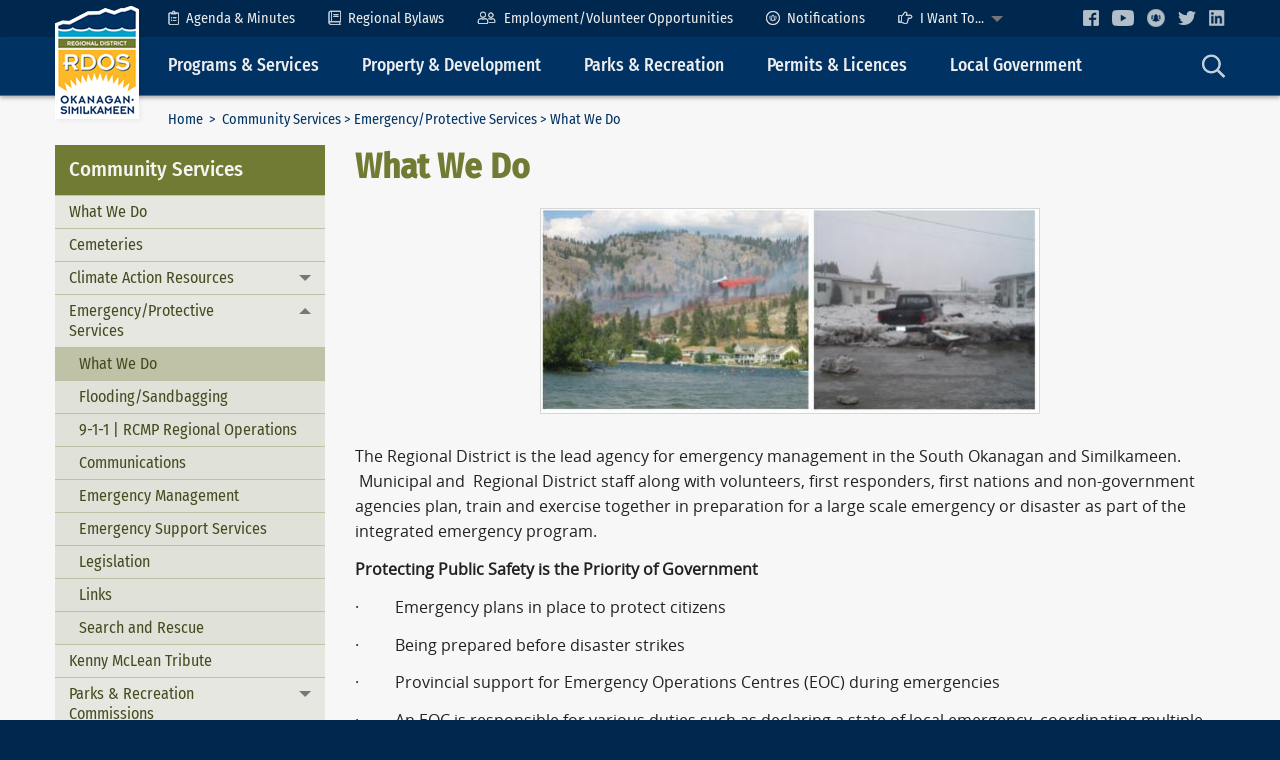

--- FILE ---
content_type: text/html; charset=utf-8
request_url: https://www.rdos.bc.ca/community-services/emergencyprotective-services/what-we-do-11/
body_size: 7440
content:
<!doctype html>
<!--[if !IE]><!-->
<html class="no-js" lang="en-US">
<!--<![endif]-->
<!--[if lt IE 8 ]><html class="no-js ie7 oldie" lang="en-US"><![endif]-->
<!--[if IE 8 ]><html class="no-js ie8 oldie" lang="en-US"><![endif]-->
<!--[if IE 9]><html class="no-js ie9 oldie" lang="en-US"><![endif]-->
<!--[if gt IE 9]><html class="no-js" lang="en-US"><![endif]-->
<head>
	<meta charset="utf-8" />
	<meta http-equiv="X-UA-Compatible" content="IE=edge">
	<meta name="viewport" content="width=device-width, initial-scale=1">
	<meta name="format-detection" content="telephone=no">

	<title>What We Do | RDOS</title>
	<meta name="generator" content="SilverStripe - http://silverstripe.org" />
<meta http-equiv="Content-type" content="text/html; charset=utf-8" />
<meta name="x-subsite-id" content="7" />


	<base href="https://www.rdos.bc.ca/"><!--[if lte IE 6]></base><![endif]-->

	<!-- Icons -->
	<link rel="shortcut icon" href="/favicon.ico" />
	<!--<link rel="apple-touch-icon" href="/apple-touch-icon.png">-->

	<!-- Shims -->
	<!--[if lt IE 9]>
    <script src="https://oss.maxcdn.com/html5shiv/3.7.3/html5shiv.min.js"></script>
    <script src="https://oss.maxcdn.com/respond/1.4.2/respond.min.js"></script>
	<![endif]-->

	<!-- Scripts 
	<script src="themes/rdos/js/modernizr.min.js"></script> -->
	
	<!-- Global Site Tag (gtag.js) - Google Analytics -->
	<script async src="https://www.googletagmanager.com/gtag/js?id=G-H30VX4850T"></script>
	<script>
	  window.dataLayer = window.dataLayer || [];
	  function gtag(){dataLayer.push(arguments);}
	  gtag('js', new Date());

	  gtag('config', 'G-H30VX4850T');
	</script>
	
	
<link rel="stylesheet" type="text/css" href="/mysite/css/vendor.css?m=1620212029" />
<link rel="stylesheet" type="text/css" href="/tkibuildingblocks-foundation/client/dist/styles/vendor.css?m=1621331944" />
<link rel="stylesheet" type="text/css" href="/tkibuildingblocks-foundation/client/dist/styles/module.css?m=1621331946" />
<link rel="stylesheet" type="text/css" href="/mysite/css/shared.css?m=1620212028" />
<link rel="stylesheet" type="text/css" media="all" href="/themes/rdos/css/vendor.css?m=1638565001" />
<link rel="stylesheet" type="text/css" media="all" href="/themes/rdos/css/theme.css?m=1730112430" />
</head>

<body class="Page" dir="ltr">
	<a class="show-for-sr" href="/community-services/emergencyprotective-services/what-we-do-11/#mainContent">Skip to Content</a>
	
	
<!-- Responsive top bar -->
<div class="header header--responsive" data-responsive-toggle="top" data-hide-for="medium">
	<div class="row">
		<div class="header__logo--responsive">
			<a href="https://www.rdos.bc.ca/index.php/"><img id="headerLogo" src="themes/rdos/images/logos/rdos-logo-45x60.png" alt="RDOS Logo" /></a>
		</div>
		<div class="header-nav-holder">
			<div class="header-nav__toggle">
				<a class="menu-icon" type="button" data-toggle="top"></a><span class="">Main Menu</span>
			</div>
			<div class="header-nav__search">
				<a data-toggle="main__search"><img class="icon" src="/themes/rdos/images/icons/search-23x24.png" alt="Search icon" /></a>
			</div>
		</div>
	</div>
</div>
<!-- / Responsive top bar -->
<div id="top" class="header" itemscope itemtype="https://schema.org/WPHeader">
	<div class="header__row header__row--secondary row expanded">
		<div class="row">
			<!-- Header logo -->
			<div class="header__logo show-for-medium">
				<a href="https://www.rdos.bc.ca/index.php/" title="RDOS - Regional District of Okanagan-Similkameen"><img id="headerLogo" src="themes/rdos/images/logos/rdos-logo-84x113.png" alt="RDOS Logo" /></a>
			</div>
			<!-- / Header logo -->
			<div class="header-nav-holder">
				<div class="site-title show-for-print"><h1>Regional District of Okanagan-Similkameen</h1></div>
				<!-- Header secondary nav -->
<ul class="dropdown vertical medium-horizontal menu header-nav--secondary hide-for-print" data-submenu-toggle="false" data-responsive-menu="accordion medium-dropdown" role="navigation">
	

	<li><a href="/index.php/regional-government/board-meetings/"><img class="icon" src="/themes/rdos/images/icons/clipboard-list-11x15.png" width="11" height="15" alt="Agenda & Minutes icon" />Agenda & Minutes</a></li>
	<li><a href="/index.php/regional-government/regional-bylaws/"><img class="icon" src="/themes/rdos/images/icons/book-13x15.png" width="13" height="15" alt="Regional Bylaws icon" />Regional Bylaws</a></li>
	<li><a href="/index.php/newsandevents/employment-opportunities/"><img class="icon" src="/themes/rdos/images/icons/user-friends-19x13.png" width="19" height="13" alt="Employment Opportunities icon" />Employment/Volunteer Opportunities</a></li>
	<li><a href="/index.php/newsandevents/notifications/"><img class="icon" src="/themes/rdos/images/icons/civic-ready-light-14x14.png" width="14" height="14" alt="Notifications" />Notifications</a></li>
	<li><a href="/index.php/helpful-links/site-map/"><img class="icon" src="/themes/rdos/images/icons/hand-point-right-15x13.png" width="15" height="13" alt="I Want To icon" />I Want To...</a>
		<ul class="menu vertical">			
			<li><a href="/index.php/development-services/building-inspection/to-obtain-a-building-permit/">Apply for a building permit</a></li>
			<li><a href="/index.php/legislative-services/burning-permit/">Apply for a burn authorization</a></li>
			<li><a href="/index.php/development-services/bylaw-enforcement/dog-licence-application/">Apply for a dog licence</a></li>
			<li><a href="/index.php/community-services/transit/">Buy a bus ticket/pass</a></li>
			<li><a href="/index.php/helpful-links/contact-us/">Contact a specific person</a></li>
			<li><a href="https://www.arcgis.com/apps/dashboards/42593c740e5d4b2e96792f7ee8289213" target="_blank">Find a trail</a></li>
			<li><a href="https://goo.gl/maps/ZWETdimR4HRJ8Ad19" target="_blank">Find directions to RDOS</a></li>
			<li><a href="/index.php/legislative-services/privacy-management/">Make a Freedom of Information request</a></li>
			<li><a href="/index.php/finance/how-to-make-a-payment/">Pay a bill</a></li>
			<li><a href="https://www.rdos.bc.ca/community-services/regional-recreation/">Sign up for a Rec Program</a></li>
			<li><a href="/index.php/helpful-links/contact-us/comlaint-forms/">Submit a complaint</a></li>
			<li><a href="/index.php/development-services/bylaw-enforcement/">Submit a property complaint</a></li>		
			<li><a href="http://rdos.maps.arcgis.com/apps/webappviewer/index.html?id=2090895ca47744bc8891e0f7f20f06e4" target="_blank">View Parcel Information</a></li>
		</ul>
	</li>

	<li class="header__social">
		<a href="https://www.facebook.com/RegionalDistrictOfOkanaganSimilkameen" target="_blank" title="Facebook"><img src="/themes/rdos/images/icons/facebook-light-16x16.png" alt="Facebook Logo" /></a>
		<a href="https://www.youtube.com/channel/UCB7OI2JsrBH8yAwE97iSkig" target="_blank" title="YouTube"><img src="/themes/rdos/images/icons/youtube-light-22x16.png" alt="YouTube Logo" /></a>
		<a href="/index.php/newsandevents/notifications/" title="Voyent Alert!"><img src="/themes/rdos/images/icons/civic-ready-light-18x18.png" alt="CivicReady" /></a>
		<a href="https://twitter.com/EmergMgtRDOS" title="Twitter" target="_blank"><img src="/themes/rdos/images/icons/twitter-light-18x14.png" alt="Twitter Logo" /></a>
		<a href="https://www.linkedin.com/company/regional-district-of-okanagan-similkameen/" title="LinkedIn" target="_blank"><img src="/themes/rdos/images/icons/linkedin-light-18x18.png" alt="LinkedIn Logo" /></a>
	</li>
</ul>
<!-- / Header secondary nav -->

			</div>
		</div>
		
	</div>
	<div class="header__row header__row--primary row expanded">
		<div class="row">
			<!-- Header logo -->
			<div class="header__logo--docked" style="display: none;">
				<a href="https://www.rdos.bc.ca/index.php/" title="RDOS - Regional District of Okanagan-Similkameen"><img id="headerLogo" src="themes/rdos/images/logos/rdos-logo-50x67.png" alt="RDOS Logo" /></a>
			</div>
			<div class="header-nav-holder">
				<!-- Header primary nav -->
<ul id="primaryNav" class="dropdown vertical medium-horizontal menu header-nav--primary hide-for-print" data-responsive-menu="accordion medium-dropdown" role="navigation">
	
	<li><a>Programs &amp; Services</a>
		<ul class="menu vertical">
			<li><a href="/index.php/community-services/cemetery/">Cemetery</a></li>
			<li><a href="https://emergency.rdos.bc.ca/" target="_blank">Emergencies, Fires and Floods</a></li>
			<li><a href="/index.php/development-services/bylaw-enforcement/">Dog/Animal Control</a></li>
			<li><a href="/index.php/solid-waste/landfill-links-and-curbside-collection/">Landfill and Curbside Collection</a></li>
			<li><a href="/index.php/legislative-services/new-services/">New Services</a></li>
			<li><a href="/index.php/finance/how-to-make-a-payment/">Online Payments</a></li>
			<li><a href="/index.php/community-services/regional-recreation/overview/">Recreation</a></li>			
			<li><a href="/index.php/development-services/regional-economic-development/">Regional Economic Development</a></li>
			<li><a href="/index.php/utilities/sewers/">Sewer</a></li>
			<li><a href="/index.php/utilities/water-systems/">Water</a></li>
			<li><a href="/index.php/utilities/wildsafebc-nee-bear-aware/">Wildlife</a></li>			
		</ul>
	</li>
	<li><a>Property &amp; Development</a>
		<ul class="menu vertical">
			<li><a href="/index.php/development-services/building-inspection/building-inspection-service-areas/">Building and Renovating</a></li>
			<li><a href="/index.php/development-services/planning/what-we-do/">Planning, Zoning and Subdivision</a></li>
			<li><a href="/index.php/finance/information-rates-forms/">Property Taxes, Utility Rates</a></li>
			<li><a href="/index.php/development-services/regional-growth-strategy/what-we-do-7/">Regional Growth Strategy</a></li>
			<li><a href="/index.php/development-services/bylaw-enforcement/">Submit a Property Complaint</a></li>			
		</ul>
	</li>
	<li><a>Parks &amp; Recreation</a>
		<ul class="menu vertical">
			<li><a href="https://rdos.maps.arcgis.com/apps/opsdashboard/index.html#/42593c740e5d4b2e96792f7ee8289213" target="_blank">Click, Hike &amp; Bike</a></li>
			<li><a href="/index.php/community-services/parks-trails/">Parks & Trails</a></li>
			<li><a href="/index.php/community-services/regional-recreation/overview/">Recreation</a></li>
			<li><a href="/index.php/community-services/regional-trails/">Trails</a></li>			
		</ul>
	</li>
	<li><a>Permits &amp; Licences</a>
		<ul class="menu vertical">
			<li><a href="/index.php/development-services/building-inspection/to-obtain-a-building-permit/">Building Permits</a></li>
			<li><a href="/index.php/legislative-services/burning-permit/">Burn Authorization Applications</a></li>
			<li><a href="/index.php/development-services/bylaw-enforcement/dog-licence-application/">Dog Licence</a></li>
			<li><a href="/index.php/development-services/planning/current-applications-decisions/">Planning Applications</a></li>			
		</ul>
	</li>
	<li><a>Local Government</a>
		<ul class="menu vertical">
			<li><a href="/index.php/regional-government/board-meetings/">Board Meetings</a></li>
			<li><a href="/index.php/regional-government/board-policies/">Board Policies</a></li>
			<li><a href="/index.php/regional-government/regional-bylaws/">Bylaws</a></li>
			<li><a href="/index.php/legislative-services/what-we-do-9/">Legislative Services</a></li>
			<li><a href="/index.php/finance/budget-and-financial-statements/">Budget</a></li>
			<li><a href="/index.php/finance/community-grant-in-aid/">Grant-in-Aid</a></li>
			<li><a href="/index.php/regional-government/other-boards-and-programs/">Committees, Commissions, Boards, and Panels</a></li>
			<li><a href="/index.php/newsandevents/employment-opportunities/">Employment Opportunities</a></li>
			<li><a href="http://hub-rdos.opendata.arcgis.com/" target="_blank">Open Data Site</a></li>
			<li><a href="/index.php/regional-government/strategic-directions/">Strategic and Business Plan</a></li>
			<li><a href="/index.php/regional-government/awards/">Awards and Recognition</a></li>
			<li><a href="/index.php/newsandevents/election/general-local-election/">2022 Local Election</a></li>			
		</ul>
	</li>
	<li class="header-nav__search show-for-medium">
		<a data-toggle="main__search"><img class="icon" src="/themes/rdos/images/icons/search-23x24.png" alt="Search icon" /></a>
	</li>
</ul>
<!-- / Header primary nav -->

			</div>
		</div>
	</div>
</div>
<!-- / Header -->


	<!-- Main -->
	<div class="main row expanded">
		<div class="row">
			<div class="main__top clearfix">
				<!-- Breadcrumb nav -->
				<div class="medium-10 column main__breadcrumbs">
					

	<p class="breadcrumbs" itemprop="breadcrumb">
	<a href="" class="breadcrumb">Home</a> &nbsp;&gt;&nbsp; <a href="/community-services/what-we-do-15/" class="breadcrumb-1">Community Services</a>&nbsp;&gt;&nbsp;<a href="/community-services/emergencyprotective-services/what-we-do-11/" class="breadcrumb-2">Emergency/Protective Services</a>&nbsp;&gt;&nbsp;What We Do
	</p>


				</div>
				<!-- / Breadcrumb nav -->
				<!-- Page tools -->
				<div class="medium-2 column show-for-medium main__pagetools hide-for-print">
					<a id="helpTextSmall">A</a><a id="helpTextLarge">A</a>
				</div>
				<!-- / Page tools -->
				<!-- Search input -->
				<div id="main__search" class="dropdown-pane hide-for-print" data-auto-focus="true" data-trap-focus="true" data-dropdown data-hover="false" data-alignment="bottom">
					<form id="Form_GoogleSiteSearchCustomForm" action="/helpful-links/site-search/" method="get" enctype="application/x-www-form-urlencoded" class="searchBox">
	<div class="searchText">
		<input type="text" name="Search" value="Search" class="text" id="Form_GoogleSiteSearchCustomForm_Search" />
	</div>
	<button class="searchBtn" type="submit">
		<span class="show-for-sr">Search</span>
		<span aria-hidden="true"><img class="icon" src="/themes/rdos/images/icons/check-circle-green-22x22.png" alt="Search icon" /></span>
	</button>
</form>
				</div>
				<!-- / Search input -->
			</div>
		</div>

		<div class="row layout" > 
			<div class="medium-4 large-3 column layout__left hide-for-print">
				<!-- Section Nav -->
				
<div class="section-nav" itemscope itemtype="https://schema.org/WPSideBar">
	
	<h3><span data-responsive-toggle="sectionNavMenu" data-hide-for="medium"><a class="menu-icon hide-for-medium" data-toggle="sectionNavMenu"></a></span>Community Services</h3>
	
	<ul id="sectionNavMenu" class="accordion-menu vertical menu" data-accordion-menu data-submenu-toggle="true" role="navigation">
		
		<li class="">
			
			<a class="subitem" href="/community-services/what-we-do-15/">What We Do</a>
			
		</li>
		
		<li class="">
			
			<a class="subitem" href="/community-services/cemetery/">Cemeteries</a>
			
		</li>
		
		<li class="">
			
			<a href="/community-services/climate-action-resources/">Climate Action Resources</a>
			<ul class="menu vertical sublevel-1 ">
				
				<li class="">
					
					<a class="subitem" href="/community-services/climate-action-resources/climate-action-reporting/">Climate Action Reporting</a>
					
				</li>
				
			</ul>
			
		</li>
		
		<li class="menu-section">
			
			<a href="/community-services/emergencyprotective-services/what-we-do-11/">Emergency/Protective Services</a>
			<ul class="menu vertical sublevel-1 is-active">
				
				<li class="menu-current">
					
					<a class="subitem" href="/community-services/emergencyprotective-services/what-we-do-11/">What We Do</a>
					
				</li>
				
				<li class="">
					
					<a class="subitem" href="/community-services/emergencyprotective-services/floodingsandbagging/">Flooding/Sandbagging</a>
					
				</li>
				
				<li class="">
					
					<a class="subitem" href="/community-services/emergencyprotective-services/911/">9-1-1 | RCMP Regional Operations</a>
					
				</li>
				
				<li class="">
					
					<a class="subitem" href="/community-services/emergencyprotective-services/communications/">Communications</a>
					
				</li>
				
				<li class="">
					
					<a class="subitem" href="/community-services/emergencyprotective-services/emergency-management/">Emergency Management</a>
					
				</li>
				
				<li class="">
					
					<a class="subitem" href="/community-services/emergencyprotective-services/emergency-support-services/">Emergency Support Services</a>
					
				</li>
				
				<li class="">
					
					<a class="subitem" href="/community-services/emergencyprotective-services/legislation/">Legislation</a>
					
				</li>
				
				<li class="">
					
					<a class="subitem" href="/community-services/emergencyprotective-services/links-2/">Links</a>
					
				</li>
				
				<li class="">
					
					<a class="subitem" href="/community-services/emergencyprotective-services/search-and-rescue/">Search and Rescue</a>
					
				</li>
				
			</ul>
			
		</li>
		
		<li class="">
			
			<a class="subitem" href="/community-services/kenny-mclean-tribute/">Kenny McLean Tribute</a>
			
		</li>
		
		<li class="">
			
			<a href="/community-services/parks-recreation-commissions/">Parks &amp; Recreation Commissions</a>
			<ul class="menu vertical sublevel-1 ">
				
				<li class="">
					
					<a class="subitem" href="/community-services/parks-recreation-commissions/parks-and-recreation-commission-reference-documents/">Parks and Recreation Commission Reference Documents</a>
					
				</li>
				
				<li class="">
					
					<a class="subitem" href="/community-services/parks-recreation-commissions/electoral-area-b-kobau-parks-recreation-commission/">Electoral Area &quot;B&quot; Kobau Parks &amp; Recreation Commission</a>
					
				</li>
				
				<li class="">
					
					<a class="subitem" href="/community-services/parks-recreation-commissions/electoral-area-e-naramata-parks-recreation-commission/">Electoral Area &quot;E&quot; Naramata Parks &amp; Recreation Commission</a>
					
				</li>
				
				<li class="">
					
					<a class="subitem" href="/community-services/parks-recreation-commissions/electoral-area-f-parks-recreation-commission/">Electoral Area &quot;F&quot; Parks &amp; Recreation Commission</a>
					
				</li>
				
				<li class="">
					
					<a class="subitem" href="/community-services/parks-recreation-commissions/kaleden-parks-recreation-commission/">Kaleden Parks &amp; Recreation Commission</a>
					
				</li>
				
				<li class="">
					
					<a class="subitem" href="/community-services/parks-recreation-commissions/ok-falls-parks-recreation-commission/">Okanagan Falls Parks &amp; Recreation Commission</a>
					
				</li>
				
				<li class="">
					
					<a class="subitem" href="/community-services/parks-recreation-commissions/oliver-parks-recreation-society/">Oliver Parks &amp; Recreation Society</a>
					
				</li>
				
				<li class="">
					
					<a href="/community-services/parks-recreation-commissions/similkameen-recreation-commission/">Similkameen Recreation Commission</a>
					<ul class="menu vertical sublevel-2 ">
						
						<li class="">
							
							<a class="subitem" href="/community-services/parks-recreation-commissions/similkameen-recreation-commission/page-709/"></a>
							
						</li>
						
					</ul>
					
				</li>
				
				<li class="">
					
					<a class="subitem" href="/community-services/parks-recreation-commissions/page-435/"></a>
					
				</li>
				
			</ul>
			
		</li>
		
		<li class="">
			
			<a href="/community-services/parks-trails/">Parks &amp; Trails</a>
			<ul class="menu vertical sublevel-1 ">
				
				<li class="">
					
					<a class="subitem" href="/community-services/parks-trails/christie-memorial-park/">Christie Memorial Park </a>
					
				</li>
				
				<li class="">
					
					<a class="subitem" href="/community-services/parks-trails/kaleden-hotel-park/">Kaleden Hotel Park</a>
					
				</li>
				
				<li class="">
					
					<a class="subitem" href="/community-services/parks-trails/kenyon-park/">Kenyon Park</a>
					
				</li>
				
				<li class="">
					
					<a class="subitem" href="/community-services/parks-trails/keogan-sports-park/">Keogan Sports Park </a>
					
				</li>
				
				<li class="">
					
					<a class="subitem" href="/community-services/parks-trails/kobau-park/">Kobau Park</a>
					
				</li>
				
				<li class="">
					
					<a class="subitem" href="/community-services/parks-trails/lions-park/">Lions Park</a>
					
				</li>
				
				<li class="">
					
					<a class="subitem" href="/community-services/parks-trails/manitou-park/">Manitou Park</a>
					
				</li>
				
				<li class="">
					
					<a class="subitem" href="/community-services/parks-trails/mcintyre-canyon-park/">McIntyre Canyon Park</a>
					
				</li>
				
				<li class="">
					
					<a class="subitem" href="/community-services/parks-trails/naramata-wharf-park/"> Wharf Park</a>
					
				</li>
				
				<li class="">
					
					<a class="subitem" href="/community-services/parks-trails/osoyoos-lake-regional-park/">Osoyoos Lake Regional Park</a>
					
				</li>
				
				<li class="">
					
					<a class="subitem" href="/community-services/parks-trails/pioneer-park/">Pioneer Park </a>
					
				</li>
				
				<li class="">
					
					<a class="subitem" href="/community-services/parks-trails/rock-ovens-park/">Rock Ovens Park</a>
					
				</li>
				
			</ul>
			
		</li>
		
		<li class="">
			
			<a href="/community-services/regional-recreation/overview/">Recreation</a>
			<ul class="menu vertical sublevel-1 ">
				
				<li class="">
					
					<a href="/community-services/regional-recreation/overview/">By Area</a>
					<ul class="menu vertical sublevel-2 ">
						
						<li class="">
							
							<a class="subitem" href="/community-services/regional-recreation/overview/kaleden-area/">Kaleden - Area &quot;I&quot;</a>
							
						</li>
						
						<li class="">
							
							<a class="subitem" href="/community-services/regional-recreation/overview/area-e-naramata-recreation/">Naramata - Area &quot;E&quot;</a>
							
						</li>
						
						<li class="">
							
							<a class="subitem" href="/community-services/regional-recreation/overview/okfalls-area-d-recreation/">Okanagan Falls - Area &quot;D&quot;</a>
							
						</li>
						
						<li class="">
							
							<a class="subitem" href="/community-services/regional-recreation/overview/area-bg-recreation-similkameen/">Similkameen - Keremeos - Area &quot;B&quot; and &quot;G&quot;</a>
							
						</li>
						
						<li class="">
							
							<a class="subitem" href="/community-services/regional-recreation/overview/area-f-recreation/">Greater West Bench &amp; Faulder - Area &quot;F&quot;</a>
							
						</li>
						
					</ul>
					
				</li>
				
				<li class="">
					
					<a href="/community-services/regional-recreation/by-activity/">By Activity</a>
					<ul class="menu vertical sublevel-2 ">
						
						<li class="">
							
							<a class="subitem" href="/community-services/regional-recreation/by-activity/register/">Register</a>
							
						</li>
						
						<li class="">
							
							<a class="subitem" href="/community-services/regional-recreation/by-activity/aquatics/">Aquatics</a>
							
						</li>
						
						<li class="">
							
							<a class="subitem" href="/community-services/regional-recreation/by-activity/skating/">Skating</a>
							
						</li>
						
						<li class="">
							
							<a class="subitem" href="/community-services/regional-recreation/by-activity/fitness-rooms/">Fitness Rooms</a>
							
						</li>
						
					</ul>
					
				</li>
				
				<li class="">
					
					<a class="subitem" href="/community-services/regional-recreation/facilities-2/">Facilities &amp; Amenities</a>
					
				</li>
				
				<li class="">
					
					<a class="subitem" href="/community-services/regional-recreation/event-bookings/">Event Bookings</a>
					
				</li>
				
				<li class="">
					
					<a href="/community-services/regional-recreation/sports/">Sports</a>
					<ul class="menu vertical sublevel-2 ">
						
						<li class="">
							
							<a class="subitem" href="/community-services/regional-recreation/sports/sport-courts-2/">Sport Courts</a>
							
						</li>
						
						<li class="">
							
							<a class="subitem" href="/community-services/regional-recreation/sports/sport-fields/">Sport Fields</a>
							
						</li>
						
					</ul>
					
				</li>
				
				<li class="">
					
					<a class="subitem" href="/community-services/regional-recreation/events/">Events Calendar</a>
					
				</li>
				
			</ul>
			
		</li>
		
		<li class="">
			
			<a href="/community-services/regional-trails/">Regional Trails</a>
			<ul class="menu vertical sublevel-1 ">
				
				<li class="">
					
					<a class="subitem" href="/community-services/regional-trails/cycling-network/">Cycling Network</a>
					
				</li>
				
				<li class="">
					
					<a class="subitem" href="https://rdos.maps.arcgis.com/apps/opsdashboard/index.html#/42593c740e5d4b2e96792f7ee8289213">Interactive Maps</a>
					
				</li>
				
				<li class="">
					
					<a class="subitem" href="/community-services/regional-trails/regional-trails-master-plan/">Regional Trails Master Plan</a>
					
				</li>
				
				<li class="">
					
					<a class="subitem" href="/community-services/regional-trails/comments/">Comments</a>
					
				</li>
				
			</ul>
			
		</li>
		
		<li class="">
			
			<a class="subitem" href="/community-services/transit/">Transit</a>
			
		</li>
		
		<li class="">
			
			<a class="subitem" href="/community-services/transit-future-plan/">Transit Future Plan</a>
			
		</li>
		
		<li class="">
			
			<a class="subitem" href="/community-services/how-to-reach-us-4/">How To Reach Us</a>
			
		</li>
		
	</ul>
</div>

				<!-- / Section Nav -->
			</div>
			<div class="layout__main medium-8 large-9 column user-scalable" role="main">
				<!-- Content Layout -->
				<h1>What We Do 

</h1>

<div class="typography">
	
	<div class="block_area block_area_maincontent" data-areaid="MainContent">
	
		<div id="BlockTextMedia-798" class="bb-textmedia">
	<div class="bb-layout bb-layout-textmedia BBLayoutTextMediaAbove ">
	
	<div class="bb-textmedia__media">
		
<div class="bb-textmedia__items BBMediaSingleView  bb-textmedia__items--align-center">

	
		
		<div class="bb-textmedia__item " style="max-width: 500px;">
			<img src="/assets/rdos/migrated/pics/_resampled/FitWyI1MDAiLDg3MF0/events.jpg" alt="events.jpg" />
			
		</div>
		
	
</div>


	</div>
	
	<div class="bb-textmedia__text">
		
		
		<div class="bb-textmedia__content">
<p>The Regional District is the lead agency for emergency management in the South Okanagan and Similkameen. &nbsp;Municipal and&nbsp; Regional District staff along with volunteers, first responders, first nations and non-government agencies plan, train and exercise together in preparation for a large scale emergency or disaster as part of the integrated emergency program.</p>

<p><b>Protecting Public Safety is the Priority of Government</b></p>

<p>·&nbsp;&nbsp;&nbsp;&nbsp;&nbsp;&nbsp;&nbsp;&nbsp; Emergency plans in place to protect citizens</p>

<p>·&nbsp;&nbsp;&nbsp;&nbsp;&nbsp;&nbsp;&nbsp;&nbsp; Being prepared before disaster strikes</p>

<p><div class="">·&nbsp;&nbsp;&nbsp;&nbsp;&nbsp;&nbsp;&nbsp;&nbsp; Provincial support for Emergency Operations Centres (EOC) during emergencies&nbsp;&nbsp;&nbsp;&nbsp; </div></p>

<p>·&nbsp;&nbsp;&nbsp;&nbsp;&nbsp;&nbsp;&nbsp;&nbsp; An EOC is responsible for various duties such as declaring a state of local emergency, coordinating multiple agencies, providing media releases and managing evacuees.</p>
</div>
		
	</div>
</div>

</div>

	
		<div id="BlockTextMedia-803" class="bb-textmedia">
	<div class="bb-layout bb-layout-textmedia BBLayoutTextMediaAbove ">
	
	<div class="bb-textmedia__media">
		
<div class="bb-textmedia__items BBMediaSingleView  bb-textmedia__items--align-center">

	
		
		<div class="bb-textmedia__item " style="max-width: 500px;">
			<img src="/assets/rdos/migrated/pics/_resampled/FitWyI1MDAiLDg3MF0/EOC.jpg" alt="EOC.jpg" />
			
		</div>
		
	
</div>


	</div>
	
	<div class="bb-textmedia__text">
		
		
		<div class="bb-textmedia__content">
<p><b>Protective service organizations that you can get involved with</b>:</p>

<p>·&nbsp;&nbsp;&nbsp;&nbsp;&nbsp;&nbsp;&nbsp;&nbsp; Fire Departments</p>

<p>·&nbsp;&nbsp;&nbsp;&nbsp;&nbsp;&nbsp;&nbsp;&nbsp; Emergency Support Services</p>

<p>·&nbsp;&nbsp;&nbsp;&nbsp;&nbsp;&nbsp;&nbsp;&nbsp; Search and Rescue&nbsp;</p>

<p>·&nbsp;&nbsp;&nbsp;&nbsp;&nbsp;&nbsp;&nbsp;&nbsp; Amateur Radio, Canadian Disaster Animal Response&nbsp;</p>

<p>·&nbsp;&nbsp;&nbsp;&nbsp;&nbsp;&nbsp;&nbsp;&nbsp; Community Emergency Planning Committees</p>

<p></p>

<p></p>
</div>
		
	</div>
</div>

</div>

	
</div>

	
</div>

				<!-- / Content Layout -->
			</div>
		</div>
	</div>
	<!-- / Main -->
	
	<!-- Primary Footer -->
	<div class="row expanded footer hide-for-print" >
	<div class="row" itemscope itemtype="https://schema.org/WPFooter">
		<div class="footer__section medium-3 column">
			<!-- Helpful Links -->
			<h3>Helpful Links</h3>
			<div class="icon-indent">
				<span class="icon-indent__icon"><img class="icon" src="/themes/rdos/images/icons/link-17x17.png" alt="Link icon" /></span>
				<ul class="icon-indent__text">
					<li><a href="/helpful-links/site-map/">RDOS Site Map</a></li>
					<li><a href="/helpful-links/site-search/">Site Search</a></li>
					<li><a href="/newsandevents/rdos-news/hot-topics/">Hot Topics</a></li>
					<li><a href="/newsandevents/rdos-news/information-releases/">Information Releases</a></li>
					<li><a href="/newsandevents/rdos-news/tenders-and-rfps/">Tenders and RFPs</a></li>
					<li><a href="/newsandevents/event-calendar/">Event Calendar</a></li>
				</ul>
			</div>
			<!-- / Helpful Links -->
		</div>
		<div class="footer__section medium-6 column">
			<!-- Contact Us -->
			<h3>Contact Us</h3>
			<div class="row collapse">
				<div class="medium-7 column">
					<div class="icon-indent">
						<span class="icon-indent__icon"><img class="icon" src="/themes/rdos/images/icons/phone-17x17.png" alt="Phone icon" /></span>
						<dl class="icon-indent__text">
							<dt>Phone:</dt>
							<dd>250-492-0237</dd>
							<dt>Toll-Free in BC and Alberta:</dt>
							<dd>1-877-610-3737 </dd>
							<dt>After-Hours Water &amp; Sewer Emergencies:</dt>
							<dd>250-490-4141</dd>
							<dt>Fax:</dt>
							<dd>250-492-0063</dd>
						</dl>
					</div>
				</div>
				<div class="medium-5 column">
					<div class="icon-indent">
						<span class="icon-indent__icon"><img class="icon" src="/themes/rdos/images/icons/laptop-21x16.png" alt="Laptop icon" /></span>
						<dl class="icon-indent__text">
							<dt>Contact Directories:</dt>
							<dd><a href="/helpful-links/contact-us/board-contact-list/">Directors</a> | <a href="/helpful-links/contact-us/staff-contact-list/">Staff</a><br /><a href="/helpful-links/contact-us/departments/">Departments</a> | <a href="/helpful-links/contact-us/emergencies/">Emergencies</a></dd>
							<dt>Email:</dt>
							<dd>&#105;&#x6e;&#102;&#x6f;&#64;&#x72;&#100;&#x6f;&#115;&#x2e;&#98;&#x63;&#46;&#x63;&#97;</dd>
						</dl>
					</div>

					<div class="icon-indent">
						<span class="icon-indent__icon"><img class="icon" src="/themes/rdos/images/icons/envelope-19x14.png" alt="Envelope icon" /></span>
						<div class="icon-indent__text">
							<address>RDOS<br />
								101 Martin Street<br />
								Penticton, BC<br />
								Canada V2A 5J9<br />
							</address>

						</div>
					</div>
				</div>
			</div>
			<div class="row collapse">
				<div class="medium-10 column">
					<div class="icon-indent">
						<span class="icon-indent__icon"><img class="icon" src="/themes/rdos/images/icons/clock-16x16.png" alt="Clock icon" /></span>
						<p class="icon-indent__text">Open Monday to Friday, 8:30 am to 4:30 pm.<br />
							Closed all statutory holidays.
						</p>
					</div>
				</div>
			</div>
			<!-- / Contact Us -->
		</div>
		<div class="footer__section medium-3 column">
			<h3>Follow Us</h3>
			<!-- Social Links -->
			<ul class="fa-ul">
				<li><a href="https://rdosregionalconnections.ca" target="_blank"><span class="fa-li"><img src="/themes/rdos/images/icons/comment-light-24x22.png" alt="Regional Connections icon" /></span>RDOS Regional Connections</a></li>
				<li><a href="/newsandevents/notifications/"><span class="fa-li"><img src="/themes/rdos/images/icons/civic-ready-light-25x25.png" alt="Voyent Alert! notifications" /></span>Voyent Alert! Notifications</a></li>
				<li><a href="https://www.facebook.com/RegionalDistrictOfOkanaganSimilkameen" target="_blank"><span class="fa-li"><img class="icon" src="/themes/rdos/images/icons/facebook-light-20x20.png" alt="Facebook Logo" /></span>RDOS Facebook</a></li>
				<li><a href="https://www.linkedin.com/company/regional-district-of-okanagan-similkameen/" target="_blank"><span class="fa-li"><img src="/themes/rdos/images/icons/linkedin-light-23x20.png" alt="LinkedIn Logo" /></span>RDOS LinkedIn</a></li>
				<li><a href="https://twitter.com/RDOSinfo" target="_blank"><span class="fa-li"><img src="/themes/rdos/images/icons/twitter-light-24x19.png" alt="Twitter Logo" /></span>RDOS Twitter (X)</a></li>
				<li><a href="https://twitter.com/EmergMgtRDOS" target="_blank"><span class="fa-li"><img src="/themes/rdos/images/icons/twitter-light-24x19.png" alt="Twitter Logo" /></span>EOC Twitter (X)</a></li>
				<li><a href="https://www.youtube.com/channel/UCB7OI2JsrBH8yAwE97iSkig" target="_blank"><span class="fa-li"><img src="/themes/rdos/images/icons/youtube-light-24x17.png" alt="YouTube Logo" /></span>RDOS YouTube</a></li>
			</ul>

			<!-- / Social Links -->
		</div>
	</div>
</div>

	<!-- / Primary Footer -->

	<!-- Secondary Footer -->
	<div class="row expanded footer2" >
	<div class="row" role="contentinfo">
		<div class="small-12 medium-9 column">
			<div class="media-object">
				<div class="media-object-section">
				  <div class="thumbnail footer2__logo">
						<a href="https://www.rdos.bc.ca/"><img src="themes/rdos/images/logos/rdos-logo-45x60.png" alt="RDOS Logo" /></a>
				  </div>
				</div>
				<div class="media-object-section footer2__text">
					
					<div class="footer2__copyright">Copyright © 2001-2024 Regional District of Okanagan-Similkameen (RDOS). All rights reserved.</div>
					
					<ul class="menu footer2__legal">
						<li><a href="/helpful-links/disclaimer/">Disclaimer</a></li>
						<li><a href="/helpful-links/privacy-statement/">Privacy Statement</a></li>
						<li><a href="/helpful-links/terms-and-conditions/">Terms and Conditions</a></li>
					</ul>
				</div>
			</div>
		</div>
		<div class="small-9 medium-3 column footer2__credit">
			<a href="http://www.tiraki.com">Site by Tiraki</a>
		</div>
	</div>
</div>
	<!-- / Secondary Footer -->
	
<script type="text/javascript" src="/mysite/js/libs/jquery.min.js?m=1562459199"></script><script type="text/javascript" src="/mysite/js/libs/jquery-ui.min.js?m=1562459327"></script><script type="text/javascript" src="/tkibuildingblocks-foundation/client/dist/js/vendor.js?m=1621331948"></script><script type="text/javascript" src="/assets/_combinedfiles/vendor.js?m=1749551516"></script><script type="text/javascript" src="/themes/rdos/javascript/vendor.js?m=1625476849"></script><script type="text/javascript" src="/tkibuildingblocks-foundation/client/dist/js/module.js?m=1621331949"></script><script type="text/javascript" src="/mysite/javascript/shared.js?m=1625478421"></script><script type="text/javascript" src="/assets/_combinedfiles/rdos-libs.js?m=1749551523"></script><script type="text/javascript" src="/assets/_combinedfiles/scripts.js?m=1749551516"></script><script type="text/javascript" src="/assets/_combinedfiles/rdos-scripts.js?m=1749551523"></script></body>
</html>


--- FILE ---
content_type: text/css
request_url: https://www.rdos.bc.ca/tkibuildingblocks-foundation/client/dist/styles/module.css?m=1621331946
body_size: 2179
content:
.bb-block,.bb-layout{box-sizing:border-box}.bb-block *,.bb-block :after,.bb-block :before,.bb-layout *,.bb-layout :after,.bb-layout :before{box-sizing:inherit}.bb-layout__subtitle{font-size:.9em;color:#666}.bb-nav a{color:inherit}.bb-nav a,.bb-nav a:link{text-decoration:none}.bb-nav .fa{font-style:normal}.bb-nav-list__link{display:inline-block;color:inherit;padding:0;border-bottom:2px solid transparent}.bb-nav-list__link:hover{text-decoration:none;border-bottom:2px solid rgba(0,0,0,.2)}.bb-nav-list__item--active a{border-bottom:2px solid #333}.bb-nav-list--horizontal{text-align:center}.bb-nav-list--horizontal>ul{margin:1em auto}.bb-nav-list--horizontal .bb-nav-list__item{display:inline-block;vertical-align:top;margin:0 .7em .3em}.bb-nav-list--horizontal .bb-nav-list__item .dropdown{display:inline-block}.bb-nav-list--horizontal .bb-nav-list__children>li>a{color:inherit;font-weight:inherit}.bb-nav-list--vertical{text-align:left}.bb-nav-list--vertical>ul{margin:0 0 1em}.bb-nav-list--vertical .bb-nav-list__item{display:block;clear:both;margin:0 0 .3em;padding:0;zoom:1;vertical-align:middle;background-color:transparent}.bb-nav-list--vertical .bb-nav-list__children>li>a{color:inherit;font-weight:inherit}.bb-nav-menu{clear:both}.bb-nav-menu .menu.vertical{list-style-type:none;margin:0;padding:0}.bb-nav-menu .menu.vertical .active>a,.bb-nav-menu .menu.vertical .is-active>a{background-color:rgba(0,0,0,.1)}.bb-nav-menu .menu.vertical li{margin:0;padding:0;line-height:1.3}.bb-nav-menu .menu.vertical li.menu-current{background-color:hsla(0,0%,100%,.2)}.bb-nav-menu .menu.vertical li a{color:inherit;line-height:1.3}.bb-nav-menu .menu.vertical li a:active,.bb-nav-menu .menu.vertical li a:focus,.bb-nav-menu .menu.vertical li a:hover{text-decoration:none;background-color:rgba(0,0,0,.05)}.bb-nav-menu .menu.vertical li .menu.vertical{z-index:10;min-width:16em;box-shadow:10px 10px 5px -8px rgba(0,0,0,.28)}.bb-nav-menu .menu.vertical li .menu.vertical li{text-align:left}.bb-nav-menu .menu.vertical li .menu.vertical a{display:block;white-space:normal}.bb-nav-menu .submenu-toggle{position:absolute;top:0;right:0;width:40px;padding:.5em 10px;text-align:center;color:inherit}.bb-nav-menu .submenu-toggle:active,.bb-nav-menu .submenu-toggle:focus,.bb-nav-menu .submenu-toggle:hover{background-color:rgba(0,0,0,.1)}.bb-nav-menu--vertical{margin-bottom:1em}.bb-nav-menu--horizontal{color:#444;background-color:#ddd}.bb-nav-menu--horizontal .menu>li{display:inline-block;*display:inline;margin-right:-4px;zoom:1;vertical-align:top;text-align:center}.bb-nav-menu--horizontal .menu a{font-weight:400}.flexbox .bb-nav-menu--horizontal .menu{display:-ms-flexbox;display:flex}.flexbox .bb-nav-menu--horizontal .menu>li{-ms-flex-positive:1;flex-grow:1;-ms-flex-negative:1;flex-shrink:1;-ms-flex-preferred-size:auto;flex-basis:auto;margin-right:0}.bb-textmedia__text:after{content:"";display:table;clear:both}.bb-textmedia__media{margin:10px 0}.bb-textmedia__item{display:block;margin:0 0 10px;padding:0;font-size:.9em}.bb-textmedia__item img{display:inline-block;max-width:100%;height:auto;margin:0;border-color:#ccc;border-style:solid}.bb-textmedia__item.bb-textmedia__item--noborder{background-color:transparent}.bb-textmedia__item.bb-textmedia__item--noborder img{border:none}.bb-textmedia__items{display:-ms-flexbox;display:flex;padding:0}.bb-textmedia__items--align-left{-ms-flex-pack:start;justify-content:flex-start}.bb-textmedia__items--align-center{-ms-flex-pack:center;justify-content:center}.bb-textmedia__items--align-right{-ms-flex-pack:end;justify-content:flex-end}.bb-textmedia__itemcaption{display:block;font-size:.9em;margin:0;text-align:inherit}.bb-textmedia__itemcaption:after{content:"";display:table;clear:both}.bb-textmedia__itemtitle{margin:0;padding:.3em 0;font-size:inherit;text-align:left}.bb-textmedia__itemdesc{display:block;margin:0;padding:.3em 0;text-align:left}.bb-textmedia__itemdesc p{margin:0;padding:.2em 0}.bb-textmedia__itemcredit a,.bb-textmedia__itemlicense a{font-weight:400}.bb-textmedia__itemcredit{float:left}.bb-textmedia__itemlicense{float:right}.BBLayoutTextMediaAbove .bb-textmedia__media{margin-bottom:20px}.BBLayoutTextMediaBelow .bb-textmedia__media{margin-top:20px}.BBLayoutTextMediaRight .bb-textmedia__text{padding-right:20px}.BBLayoutTextMediaRightWrap .bb-textmedia__media{float:right;width:50%;margin-left:20px}.BBLayoutTextMediaLeft .bb-textmedia__text{padding-left:20px}.BBLayoutTextMediaLeft .bb-textmedia__media{margin-top:15px}.BBLayoutTextMediaLeftWrap .bb-textmedia__media{float:left;width:50%;margin-right:20px}.BBMediaMultipleVertical{-ms-flex-direction:column;flex-direction:column}.BBMediaMultipleVertical.bb-textmedia__items--align-center .bb-textmedia__item{margin-left:auto;margin-right:auto}.BBMediaMultipleVertical.bb-textmedia__items--align-right .bb-textmedia__item{margin-left:auto;margin-right:0}.BBMediaMultipleHorizontal{-ms-flex-wrap:wrap;flex-wrap:wrap}.BBMediaMultipleHorizontal .bb-textmedia__itemwrap{display:block;margin-right:10px}.BBMediaMultipleHorizontal .bb-textmedia__itemwrap.first{margin-left:0}.BBMediaMultipleHorizontal .bb-textmedia__itemwrap.last{margin-right:0}.BBMediaMultipleHorizontal .bb-textmedia__item{display:block;text-align:left}.BBMediaMultipleHorizontal .bb-textmedia__itemcaption{display:block}.BBMediaMultipleHorizontal.bb-textmedia__items--align-left{-ms-flex-pack:start;justify-content:flex-start}.BBMediaMultipleHorizontal.bb-textmedia__items--align-center{-ms-flex-pack:center;justify-content:center}.BBMediaMultipleHorizontal.bb-textmedia__items--align-right{-ms-flex-pack:end;justify-content:flex-end}.BBMediaSlideshow .bb-textmedia__item{width:100%;text-align:center}.BBMediaSlideshow .bb-textmedia__item img{display:inline-block;width:auto;margin-left:auto;margin-right:auto}.BBMediaSlideshow .owl-item{opacity:0}.BBMediaSlideshow .owl-item.active{opacity:1}.BBMediaSlideshow.owl-theme .owl-nav{position:relative;width:100%;height:1em;margin-top:0;opacity:0}.BBMediaSlideshow.owl-theme .owl-nav [class*=owl-]{position:absolute;top:0;background-color:hsla(0,0%,79%,.5)}.BBMediaSlideshow.owl-theme .owl-nav .owl-prev{left:0}.BBMediaSlideshow.owl-theme .owl-nav .owl-next{right:0}.BBMediaSlideshow:hover .owl-nav{opacity:.75}@media print,screen and (max-width:40em){.bb-multi-column>.row>.column{padding-left:0;padding-right:0}}@media print,screen and (min-width:40em){.bb-multi-column>.row>.column:first-child{padding-left:0}.bb-multi-column>.row>.column:last-child{padding-right:0}}.typography .bb-multi-column .bb-multi-column__content>h1:first-child,.typography .bb-multi-column .bb-multi-column__content>h2:first-child,.typography .bb-multi-column .bb-multi-column__content>h3:first-child,.typography .bb-multi-column .bb-multi-column__content>h4:first-child,.typography .bb-multi-column .bb-multi-column__content>h5:first-child,.typography .bb-multi-column .bb-multi-column__content>h6:first-child{margin-top:0}.bb-iframe iframe{border:none}.bb-link__itemtitle{margin:0 0 .2em}.bb-link__itemtitle a,.bb-link__itemtitle a:link{text-decoration:none}.bb-link__itemtitle a:hover{text-decoration:underline}.bb-link__itemdesc{margin:0}.BBLinksListView .bb-link__items{margin-left:1.5em}.BBLinksListView .bb-link__item{display:-ms-flexbox;display:flex;margin-bottom:.7em}.BBLinksListView .bb-link__itemimage{-ms-flex-align:start;align-items:flex-start;margin-right:.5em;color:#666}.BBLinksListView .bb-link__itembody{-ms-flex:1;flex:1}.BBLinksMediaView .bb-link__item{display:-ms-flexbox;display:flex;-ms-flex-align:center;align-items:center;margin-bottom:.7em}.BBLinksMediaView .bb-link__itemimage{-ms-flex-align:start;align-items:flex-start;margin-right:1em}.BBLinksMediaView .bb-link__itemimage img{border:2px solid #eee}.BBLinksMediaView .bb-link__itembody{-ms-flex:1;flex:1}.BBLinksGridView .bb-link__items{display:-ms-flexbox;display:flex;-ms-flex-wrap:wrap;flex-wrap:wrap;-ms-flex-pack:start;justify-content:flex-start}.BBLinksGridView .bb-link__item{margin-right:1em;margin-bottom:1em;text-align:center}.BBLinksGridView .bb-link__itemimage img{margin:0;border:2px solid #eee}.BBLinksGridView .bb-link__itemtitle{padding:.2em;font-size:inherit;text-align:center}.BBLinksButtonGridView .bb-link__items{display:-ms-flexbox;display:flex;-ms-flex-wrap:wrap;flex-wrap:wrap;-ms-flex-pack:start;justify-content:flex-start}.BBLinksButtonGridView .bb-link__item{margin-right:1em;margin-bottom:1em;text-align:center;background-color:#ccc}.BBLinksButtonGridView .bb-link__itemimage img{margin:0;border:2px solid #eee}.BBLinksButtonGridView .bb-link__itemtitle{padding:.2em;font-size:inherit;text-align:center}

/*!
 * Tiraki Custom Content 0.0.1
 * 
 * Copyright (c) 2013 Todd Hossack todd(at)tiraki.com
 * http://www.tiraki.com
 * 
 * Depends:
 * jquery
 */.bb-fx__accordion,.typography .bb-fx__accordion{margin:0 0 15px;padding:15px 15px 10px;border:1px solid #afe0e6;border:1px solid rgba(0,153,171,.3);border-top:none}.bb-fx__accordion.bb-fx-js .csc-default>:first-child,.bb-fx__accordion.bb-fx-js>:first-child,.typography .bb-fx__accordion.bb-fx-js>:first-child{margin-top:0}.bb-fx__accordion-title,.typography .bb-fx__accordion-title{clear:both;margin:-15px -15px 0;padding:10px 15px 10px 35px;border:1px solid #afe0e6;background-color:#eef9fa;background-image:url("/tkibuildingblocks/images/fx/accordion-toggle-active.png");background-repeat:no-repeat;background-position:0;box-shadow:inset 0 -10px 20px #ccecf0}.bb-fx__accordion-title.bb-fx__accordion--inactive{margin-bottom:15px;background-image:url("/tkibuildingblocks/images/fx/accordion-toggle-inactive.png")}.bb-fx__dropdown-select,.typography .bb-fx__dropdown-select{width:360px;margin-bottom:0;padding:10px 20px;font-size:1.1em;background-color:#f5f5f2;background-image:url("/tkibuildingblocks/images/fx/dropdown-toggle-open.png");background-repeat:no-repeat;background-position:100%;border:1px solid #b4b39b;box-shadow:inset 0 -10px 20px #cdcdbd}.bb-fx__dropdown-select.bb-fx__dropdown--inactive{margin-bottom:15px;background-image:url("/tkibuildingblocks/images/fx/dropdown-toggle-closed.png")}.bb-fx__dropdown .dropdown-list,.typography .bb-fx__dropdown .dropdown-list{overflow:auto;width:400px;height:12em}@media only screen and (min-width:480px) and (max-width:767px){.bb-fx__dropdown-select,.typography .bb-fx__dropdown-select{width:340px}.bb-fx__dropdown .dropdown-list,.typography .bb-fx__dropdown .dropdown-list,.typography .dropdown-list{width:380px}}@media only screen and (max-width:479px){.bb-fx__dropdown-select,.typography .bb-fx__dropdown-select{width:220px}.bb-fx__dropdown .dropdown-list,.typography .bb-fx__dropdown .dropdown-list,.typography .dropdown-list{width:260px}}@media print{.bb-fx__accordion,.typography .bb-fx__accordion{margin:0 0 15px;padding:15px 15px 10px;border:1px solid #ddd;border-top:none}.bb-fx__accordion-title,.typography .bb-fx__accordion-title{margin:10px 0;padding:10px 15px 10px 35px;border:1px solid #ddd;background-color:transparent;background-image:url("/tkibuildingblocks/images/fx/accordion-toggle-active.png");background-repeat:no-repeat;background-position:0;box-shadow:none}.bb-fx__dropdown-select,.typography .bb-fx__dropdown-select{width:360px;margin-bottom:0;padding:10px 20px;font-size:1.1em;background-color:transparent;background-image:url("/tkibuildingblocks/images/fx/dropdown-toggle-active.png");background-repeat:no-repeat;background-position:100%;border:1px solid #ddd;box-shadow:none}}
/*# sourceMappingURL=module.css.map*/

--- FILE ---
content_type: text/css
request_url: https://www.rdos.bc.ca/themes/rdos/css/theme.css?m=1730112430
body_size: 8440
content:
a{color:#005063;font-weight:400;text-decoration:none}a:active,a:focus,a:hover{color:#007a96;text-decoration:none;outline:0}a:hover{text-decoration:underline}a:visited{color:#002730}.bb-textmedia{clear:both;margin-bottom:1rem}.bb-textmedia:after{content:"";display:table;clear:both}.bb-textmedia__item{padding:0;background-color:transparent;border:1px solid #d6d6d6}.bb-textmedia__item.bb-textmedia__item--noborder{padding:0;box-shadow:none;border:none}.bb-textmedia__item.bb-textmedia__item--noborder .bb-textmedia__itemcaption{background-color:transparent}.typography .bb-textmedia__item img{margin-bottom:0;border:none}.bb-textmedia__itemcaption{padding:5px 10px 10px;font-size:.7rem;color:#222;background-color:hsla(0,0%,80%,.2)}.bb-textmedia__itemcaption:after{content:"";display:table;clear:both}.bb-textmedia__itemtitle{margin:0;padding:0;font-size:.85rem}.bb-textmedia__itemdesc,.bb-textmedia__itemtitle{padding:0;text-align:center}.bb-textmedia__itemcredit,.bb-textmedia__itemlicense{width:45%}.bb-textmedia__itemcredit{float:left}.bb-textmedia__itemlicense{float:right;text-align:right}.BBLayoutTextMediaRightWrap .bb-textmedia__media{float:right;width:auto;margin-left:.9375rem}.BBLayoutTextMediaLeftWrap .bb-textmedia__media{float:left;width:auto;margin-right:.9375rem}.typography .bb-html__content img{margin-bottom:0}.bb-nav-menu .pure-menu-link{text-decoration:none}.bb-nav-menu--horizontal{font-size:1.1em;color:#000;background-color:#aebcd2;border-left:1px solid rgba(0,0,0,.2)}.bb-nav-menu .pure-menu-item--active{color:#fff;background-color:rgba(29,63,121,.9)}.bb-nav-menu--horizontal .pure-menu-list>.pure-menu-item{font-weight:400;border-right:1px solid rgba(0,0,0,.2)}.bb-nav-menu .pure-menu-item:active,.bb-nav-menu .pure-menu-item:focus,.bb-nav-menu .pure-menu-item:hover{color:#fff;background-color:rgba(29,63,121,.9)}.bb-nav-menu--horizontal .pure-menu-children{color:#333;background-color:#fff;background-color:#aebcd2}.bb-nav-menu--vertical{color:#000;background-color:#aebcd2;background-color:rgba(174,188,210,.4);border-top:1px solid rgba(0,0,0,.2);border-right:1px solid rgba(0,0,0,.2);border-left:1px solid rgba(0,0,0,.2)}.bb-nav-menu--vertical .pure-menu-item{border-bottom:1px solid rgba(0,0,0,.2)}.bb-textmedia__item a.pdf,.bb-textmedia__item a[href$=pdf]{padding-left:0;background-image:none}.bb-fx__accordion-title,.typography .bb-fx__accordion-title{margin-bottom:0;border:1px solid #bec2a5;box-shadow:none;background-color:hsla(70,11%,89%,.5)}.bb-fx__accordion,.typography .bb-fx__accordion{border:1px solid #bec2a5;border-top:none}.CalendarPageMenu li a{text-decoration:none}.fc .fc-head-container .fc-day-header{background-color:#00a3c9}#calendar a,.EventList .eventHeadline,.EventList a{text-decoration:none}.EventDetail__date{font-size:20px;padding-bottom:10px;border-bottom:1px solid #eee}.EventDetail .fatDate .dayOfMonth{line-height:1;font-size:45px}.EventDetail{position:relative;margin:0 auto}.EventDetail .CalendarPageMenu{position:absolute;top:0;right:0}.EventDetail address{padding:0}.EventDetail table.EventDetail__event{width:80%}.EventDetail .EventDetail__event th{width:7em;text-align:right;font-weight:700;color:#003263}.EventDetail td p.date{text-align:right}.EventDetail__contact{margin-bottom:1em;line-height:1.2}.home__actions ul li,.NewsArticlesLatest ul li,.UpcomingEventsList ul li{margin-bottom:1rem;line-height:1.1rem;font-size:.9rem;color:#222}.home__actions ul li a,.NewsArticlesLatest ul li a,.UpcomingEventsList ul li a{color:inherit}.home__actions ul li a[href$=pdf],.NewsArticlesLatest ul li a[href$=pdf],.UpcomingEventsList ul li a[href$=pdf]{padding-left:0;background-image:none}.UpcomingEventsList__date{display:block;margin-bottom:.1rem;font-weight:400}.UpcomingEventsList ul li .UpcomingEventsList__title{display:block;font-family:Open Sans SemiBold Regular,Helvetica,Arial,sans-serif}.home__panel-body h5.bb-link__itemtitle,.NewsArticleList__article-title,.NewsArticlesLatest .NewsArticlesLatest__article-title,h5.action-item__title{font-family:Open Sans SemiBold Regular,Helvetica,Arial,sans-serif;font-weight:400;font-size:.9rem;color:#222}.home__panel-body h5.bb-link__itemtitle a,.NewsArticleList__article-title a,.NewsArticlesLatest .NewsArticlesLatest__article-title a,h5.action-item__title a{color:#222}.NewsArticlesLatest__article-date{display:block;margin-bottom:.2rem}.NewsArticlesLatest__article-title{display:block}.NewsArticleList ul{margin:0;padding:0;list-style-type:none;list-style-image:none}.NewsArticleList ul a.pdf,.NewsArticleList ul a[href$=pdf]{padding-left:0;background-image:none}.NewsArticleList ul li{margin:0 0 1rem;padding:0;list-style-type:none;background-image:none;background-position:0 13px;background-repeat:no-repeat;border-bottom:1px solid #eee}.NewsArticleList ul .NewsArticleList__article-date{display:block;margin-bottom:.2rem;font-size:.9375rem}.NewsArticleList ul .NewsArticleList__article-title{display:inline-block;margin-bottom:.2rem;font-size:1.2rem}.NewsArticleList ul .NewsArticleList__article-summary,.NewsArticleList ul .NewsArticleList__article-summary:active,.NewsArticleList ul .NewsArticleList__article-summary:hover{text-decoration:none;color:inherit}.NewsArticleList__pagination .active,.NewsArticleList__pagination .active:hover,.NewsArticleList__pagination .active:visited{background-color:#00a3c9}.NewsJobOpportunitiesPage__articles table{width:100%}.NewsJobOpportunitiesPage__articles table td{text-align:left}.NewsJobOpportunitiesPage__articles table td a[href$=pdf]{text-align:left;padding-left:0;background-image:none}.NewsJobOpportunitiesPage__articles table td:first-child{width:60%}.typography .NewsJobOpportunitiesPage__article-title{font-size:1rem;font-family:Open Sans SemiBold Regular,Helvetica,Arial,sans-serif}.typography .NewsJobOpportunitiesPage__article-title a{text-decoration:none}.cmsdirectorypage__list .cmdirectorypage__entries{background-color:transparent;border:none}.cmdirectorypage__categories .cmdirectorypage__category--level1,.typography .cmdirectorypage__categories .cmdirectorypage__category--level1{margin-bottom:1rem}.typography table.cmdirectorypage__entries tbody{background-color:transparent}.cmsdirectorypage__list .cmdirectorypage__entries th{position:absolute;width:1px;height:1px;margin:-1px;padding:0;overflow:hidden;clip:rect(0 0 0 0);border:none}.cmsdirectorypage__list .cmdirectorypage__entries td{width:25%;background-color:transparent}.cmsdirectorypage__list .cmdirectorypage__entries .cmdirectorypage__entry-email{text-align:right}.cmdirectoryuserform__recipient{padding:1rem;background-color:rgba(0,163,201,.15);border:1px solid #00a3c9}.home .slideshow .flexslider{width:100%;margin:0;border:none;z-index:10;height:307px;overflow:hidden;box-shadow:none}#homeFeatured .slideshow .flexslider .slides>li{height:307px}#homeFeatured .flexslider .flexslidercustom__caption-wrapper{padding:25px}@font-face{font-family:Open Sans Regular;src:url("/themes/rdos/fonts/opensans-regular-webfont.eot");src:local("Open Sans Regular"),local("OpenSans-Regular"),url("/themes/rdos/fonts/opensans-regular-webfont.eot?#iefix") format("embedded-opentype"),url("/themes/rdos/fonts/opensans-regular-webfont.woff") format("woff"),url("/themes/rdos/fonts/opensans-regular-webfont.ttf") format("truetype"),url("/themes/rdos/fonts/opensans-regular-webfont.svg#Open Sans Regular") format("svg");font-weight:400;font-style:normal}@font-face{font-family:Open Sans Italic;src:url("/themes/rdos/fonts/opensans-italic-webfont.eot");src:local("Open Sans Italic"),local("OpenSans-Italic"),url("/themes/rdos/fonts/opensans-italic-webfont.eot?#iefix") format("embedded-opentype"),url("/themes/rdos/fonts/opensans-italic-webfont.woff") format("woff"),url("/themes/rdos/fonts/opensans-italic-webfont.ttf") format("truetype"),url("/themes/rdos/fonts/opensans-italic-webfont.svg#open_sansitalic") format("svg");font-weight:400;font-style:normal}@font-face{font-family:Open Sans SemiBold Regular;src:url("/themes/rdos/fonts/opensans-semibold-webfont.eot");src:local("Open Sans SemiBold Regular"),local("OpenSansSemiBold-Regular"),url("/themes/rdos/fonts/opensans-semibold-webfont.eot?#iefix") format("embedded-opentype"),url("/themes/rdos/fonts/opensans-semibold-webfont.woff") format("woff"),url("/themes/rdos/fonts/opensans-semibold-webfont.ttf") format("truetype"),url("/themes/rdos/fonts/opensans-semibold-webfont.svg#open_sans_semiboldregular") format("svg");font-weight:400;font-style:normal}@font-face{font-family:Open Sans SemiBold Italic;src:url("/themes/rdos/fonts/opensans-semibolditalic-webfont.eot");src:local("Open Sans SemiBold Italic"),local("OpenSansSemiBold-Italic"),url("/themes/rdos/fonts/opensans-semibolditalic-webfont.eot?#iefix") format("embedded-opentype"),url("/themes/rdos/fonts/opensans-semibolditalic-webfont.woff") format("woff"),url("/themes/rdos/fonts/opensans-semibolditalic-webfont.ttf") format("truetype"),url("/themes/rdos/fonts/opensans-semibolditalic-webfont.svg#open_sans_semibolditalic") format("svg");font-weight:400;font-style:normal}@font-face{font-family:Fira Sans Condensed;font-style:normal;font-weight:400;src:url("/themes/rdos/fonts/fira-sans-condensed-v4-latin-regular.eot");src:local("Fira Sans Condensed Regular"),local("FiraSansCondensed-Regular"),url("/themes/rdos/fonts/fira-sans-condensed-v4-latin-regular.eot?#iefix") format("embedded-opentype"),url("/themes/rdos/fonts/fira-sans-condensed-v4-latin-regular.woff2") format("woff2"),url("/themes/rdos/fonts/fira-sans-condensed-v4-latin-regular.woff") format("woff"),url("/themes/rdos/fonts/fira-sans-condensed-v4-latin-regular.ttf") format("truetype"),url("/themes/rdos/fonts/fira-sans-condensed-v4-latin-regular.svg#FiraSansCondensed") format("svg")}@font-face{font-family:Fira Sans Condensed;font-style:normal;font-weight:500;src:url("/themes/rdos/fonts/fira-sans-condensed-v4-latin-500.eot");src:local("Fira Sans Condensed Medium"),local("FiraSansCondensed-Medium"),url("/themes/rdos/fonts/fira-sans-condensed-v4-latin-500.eot?#iefix") format("embedded-opentype"),url("/themes/rdos/fonts/fira-sans-condensed-v4-latin-500.woff2") format("woff2"),url("/themes/rdos/fonts/fira-sans-condensed-v4-latin-500.woff") format("woff"),url("/themes/rdos/fonts/fira-sans-condensed-v4-latin-500.ttf") format("truetype"),url("/themes/rdos/fonts/fira-sans-condensed-v4-latin-500.svg#FiraSansCondensed") format("svg")}.typography{color:#222;font-size:1rem;line-height:1.6;font-family:Open Sans Regular,Helvetica,Arial,sans-serif}.align-left,.justifyleft,.typography table td.align-left,.typography table td.justifyleft{text-align:left}.align-center,.justifycenter,.typography table td.align-center,.typography table td.justifycenter{text-align:center}.align-right,.justifyright,.typography table td.align-right,.typography table td.justifyright{text-align:right}.align-justify,.typography table td.align-justify{text-align:justify}td.align-middle,tr.align-middle td{vertical-align:middle}h1,h2,h3,h4,h5,h6{font-family:Trebuchet MS,Fira Sans Condensed,Arial Narrow,san-serif;margin:.8em 0 .4em;line-height:1.2;font-weight:400;color:#003263}h1 small,h2 small,h3 small,h4 small,h5 small,h6 small{color:inherit}h1{margin:0 0 .6em;font-size:2.2rem;font-weight:600;color:#727b34}h1 .subhead{color:#777}h2{font-size:1.6rem}h3{font-size:1.4rem}h4{font-size:1.2rem}h5{font-size:1rem}h6{font-size:.9rem}.typography a img{border:0}.typography a{color:#006776;text-decoration:underline}.typography a:visited{color:#004756}.typography a:hover{color:#0099ab;text-decoration:underline}.typography a:active,.typography a:focus,.typography a:hover{outline:0}a.download,a.external-link,a.mail{display:inline;text-align:left;padding:0;color:#077c8b;background-color:transparent;background-image:none}a.pdf,a[href$=pdf],ul a[href$=pdf]{padding-left:17px;background-image:url("/themes/rdos/images/icons/icon-doc.png");background-repeat:no-repeat;background-position:0 0}a.button1,a.button2,a.button3,a.button4,a.button-action,a.button-alert,a.button-back,a.button-contact{display:inline-block;vertical-align:middle;margin:0 .5em 0 0;padding:.6em 1em;color:#fff!important;border:1px solid transparent;border-radius:0;transition:background-color .25s ease-out,color .25s ease-out;font-family:inherit;font-size:.9rem;font-weight:700;-webkit-appearance:none;line-height:1;text-align:center;cursor:pointer;text-decoration:none}a.button1[href$=pdf],a.button2[href$=pdf],a.button3[href$=pdf],a.button4[href$=pdf],a.button-action[href$=pdf],a.button-alert[href$=pdf],a.button-back[href$=pdf],a.button-contact[href$=pdf]{background-image:none;background-position:0 0;background-repeat:no-repeat}a img.btnArrow{margin:0 0 0 .5em}.typography a.button1:visited,.typography a.button2:visited,.typography a.button3:visited,.typography a.button4:visited,.typography a.button-action:visited,.typography a.button-alert:visited,.typography a.button-back:visited,.typography a.button-contact:visited,.typography a.button:visited{text-decoration:none;color:#fff!important}a.button1:active,a.button1:hover,a.button2:active,a.button2:hover,a.button3:active,a.button3:hover,a.button4:active,a.button4:hover,a.button-action:active,a.button-action:hover,a.button-alert:active,a.button-alert:hover,a.button-back:active,a.button-back:hover,a.button-contact:active,a.button-contact:hover{text-decoration:none}a.button1,a.button-action{background-color:#006a96}a.button1:active,a.button1:hover,a.button-action:active,a.button-action:hover{background-color:#0083ba}a.button2,a.button-back{background-color:#767676}a.button2:active,a.button2:hover,a.button-back:active,a.button-back:hover{background-color:#888}a.button3,a.button-contact{background-color:#727b34}a.button3:active,a.button3:hover,a.button-contact:active,a.button-contact:hover{background-color:#89943f}a.button4,a.button-alert{background-color:#a04b0c}a.button4:active,a.button4:hover,a.button-alert:active,a.button-alert:hover{background-color:#c15b0e}p{line-height:1.6;margin:0 0 .8em}blockquote{padding-left:0;font-family:Georgia,Times,serif;margin:.8em 2.5em;font-style:italic;color:#666;border-left:none}blockquote p{margin:0}p.quotesource,p.source{margin-top:.2em;font-size:.8em}p.quotesource{text-align:right}q{font-family:Georgia,Times,serif;font-style:italic}pre{text-align:left}address{font-style:normal;margin:0;padding:1em 0}b,strong{font-weight:700}em,i{font-style:italic}ol,ul{margin:0 0 1rem .75rem;padding:0 0 0 1rem}ol{list-style-type:decimal}ol li{margin:.4em 0 0}ol.decimal-list{list-style-type:decimal}ol.upper-alpha-list{list-style-type:upper-alpha}ol.lower-alpha-list{list-style-type:lower-alpha}ol.upper-roman-list{list-style-type:upper-roman}ol.lower-roman-list{list-style-type:lower-roman}ul{list-style-type:none;text-align:left;list-style-image:url("/themes/rdos/images/bullets/bullet-caret-dark.png")}ul li{margin:.4em 0 0}ul.document-list{list-style-type:none}ul.document-list a[href$=pdf]{padding-left:0;background-image:none}ul.check-list{list-style-image:url("/themes/rdos/images/bullets/check_mark.gif");list-style-type:none}ul.dropdown-list{margin:0 0 15px;padding:0;list-style-type:none;border:1px solid #b4b39b;border-top:none}ul.dropdown-list li{margin:0;padding:5px 20px;border-top:1px solid #ccc}ul.dropdown-list ul{margin:0;list-style-type:none}ul.dropdown-list ul li{padding:2px 10px 2px 20px;border-top:none}ul.arrow-list{list-style-image:url("/themes/rdos/images/icons/arrow1.gif");list-style-type:none}ul.button-list{width:75%;margin:1em 0 0;font-size:.9em;list-style-type:none}ul.button-list li{margin:.3em 0}ul.button-list li,ul.button-list li a{display:inline-block;text-align:center}ul.button-list li a{padding:7px 15px;line-height:1;vertical-align:middle;white-space:nowrap;color:#fff!important;font-weight:400;text-decoration:none;background-color:#006b79;border-radius:4px}ul.button-list li a:visited{color:#ccc}ul.button-list li a:active,ul.button-list li a:hover{text-decoration:none;color:#fcfcfc;background-color:#1b8694}dl{margin:0 0 .5em}dt{margin-top:1em;font-weight:700}dd{margin-left:1em}.typography img{max-width:100%;height:auto;margin-bottom:10px}.typography img.left{float:left;margin:0 20px 20px 0}.typography img.leftAlone{float:left;clear:both;margin:0 100% 20px 0}.typography img.center{float:none;display:block;clear:both;margin:0 auto 10px;margin-right:auto}.typography img.right{float:right;max-width:50%;margin:0 0 20px 20px}.typography img.rightAlone{float:right;margin:0 0 20px 100%}.first{margin-top:0}.clear{clear:both}.clear-left{clear:left}.clear-right{clear:right}.clear-none{clear:none}.alert{color:#b30}.no-border,.typography .no-border{border:none}.responsive-img{width:100%;height:auto}div.box1,div.box2,div.box3,div.box4{margin-bottom:.8em;padding:15px 15px 10px;color:#fff}div.box1{background-color:#006b79}div.box2{background-color:#707845}div.box3{background-color:#888}div.box4{background-color:#6c3023}div.box1 *,div.box2 *,div.box3 *,div.box4 *{color:#fff}div.box1>:first-child,div.box2>:first-child,div.box3>:first-child,div.box4>:first-child{margin-top:0}div.box1 p,div.box2 p,div.box3 p,div.box4 p{margin:0 0 .4em}div.infobox{margin-bottom:.8em;padding:15px;background-color:#f3f3f3;border:1px solid #ccc}div.infobox>:first-child{margin-top:0}div.infobox p{margin:0 0 .4em}div.infobox.recycleTips{margin-top:-3px}div.float-left,table.float-left{float:left;margin-right:1.785714285714%}div.float-right,table.float-right{float:right;margin-left:1.785714285714%}div.center-block,table.center-block{margin-left:auto;margin-right:auto}div.width-25pct{width:15.891472868217%}div.width-33pct{width:23.891472868217%}div.width-50pct{width:40.891472868217%}div.width-66pct{width:56.891472868217%}div.width-75pct{width:65.891472868217%}.typography table{margin:1em 0;font-family:inherit;font-size:.9rem;color:inherit;background-color:transparent}.typography table tbody,.typography table tfoot{border:1px solid transparent;border-bottom:1px solid #bbb}.typography table th{background-color:rgba(0,163,201,.1)}.typography table thead tr th{font-size:1rem;color:#003263;border-top:1px solid #00a3c9;border-bottom:1px solid #00a3c9}.typography table tbody{background-color:hsla(0,0%,100%,.25)}.typography table tbody tr:nth-child(2n){background-color:hsla(0,0%,80%,.15)}.typography table caption{margin:0 auto;text-align:center;font-size:1.5em;font-weight:700;color:#fff;background-color:#00a3c9}.typography table td p,.typography table th p{margin:0 0 .3em;line-height:1.4}.typography table td{color:inherit;text-align:left;vertical-align:top}.typography table td.width-10pct,.typography table th.width-10pct{width:10%}.typography table td.width-20pct,.typography table th.width-20pct{width:20%}.typography table td.width-25pct,.typography table th.width-25pct{width:25%}.typography table td.width-30pct,.typography table th.width-30pct{width:30%}.typography table td.width-33pct,.typography table th.width-33pct{width:33%}.typography table td.width-50pct,.typography table th.width-50pct{width:50%}.typography table td.width-66pct,.typography table th.width-66pct{width:66%}.typography table td.width-70pct,.typography table th.width-70pct{width:70%}.typography table td.width-75pct,.typography table th.width-75pct{width:75%}.typography table td.width-80pct,.typography table th.width-80pct{width:80%}.typography table td.width-90pct,.typography table th.width-90pct{width:90%}.typography table td.height-100pct,.typography table th.height-100pct{height:100%}.typography table h2,.typography table h3,.typography table h4,.typography table h5,.typography table h6{margin:5px 0 0;padding:5px 0}form{padding:1rem;background-color:rgba(0,0,0,.04)}fieldset,form{font-family:inherit;color:inherit;font-size:inherit;text-align:left;border:none}fieldset{margin:0;padding:0}form .userformsgroup>legend,form legend{margin:0;padding:0;font-family:inherit;color:inherit;font-size:1em;color:#446476}input:focus span,textarea:focus span{border:3px solid #000}select{width:auto}label{font-size:1em}label.right{display:inline}form .optionset{padding-left:0}form .required{color:#930}form .CompositeField.requiredField label:after,form .dropdown.requiredField label:after,form .fieldholder-small.requiredField label:after,form .optionset.requiredField legend:after,form .text.requiredField label:after{content:" *";color:#930}form .optionset.requiredField label:after{content:""}input.button[type=submit],input[type=submit]{background-color:#006a96}.Actions{padding:1rem 0 0;text-align:center}.typography form{max-width:30em;margin-bottom:1rem}.typography .formErrors,.typography .sessionErrors{max-width:30em;margin:0 0 1rem;padding:1rem;color:#c30;border:1px solid #fcc917}.oldie #content .sessionErrors,.oldie .typography .formErrors,.oldie .typography form{width:30em}.typography .formErrors h4,.typography .sessionErrors h4{margin:0 0 10px;font-size:1.2em;font-weight:700;color:#b30}.typography .formErrors div.listError,.typography .sessionErrors div.listError{display:inline}.typography form span.required{margin:0 2px;font-size:1.4em;line-height:.4em;color:#930}.typography form span.formFieldTip{font-weight:400}.typography form label{display:inline-block;line-height:1.6;color:inherit}.typography .field.checkbox input,.typography .field.checkbox label{display:inline}#burningPermitFind,#burningPermitForm,#burningPermitSearch{height:1100px;border:none}#Form_PaymentForm{max-width:40em}#Form_PaymentForm select{display:block;width:100%}#payform .formInputText{width:20em}#payform select{width:21em}#payform_charge_total,#payform_cust_id,#payform_ship_phone{width:10em}#PaymentResult .formErrors h4{display:none}span.message.validation {display: inline-block; padding: 3px; background-color: #fc3;}#PaymentResult .typography form form{max-width:100%;margin:1rem 0;padding:0;margin-bottom:20px;background-color:transparent;border:none}.clearfix:after{content:"";display:table;clear:both}.bb,.bb:after,.bb:before{-ms-box-sizing:border-box;-khtml-box-sizing:border-box;box-sizing:border-box}body{margin:0;padding:0;font-family:Open Sans Regular,Helvetica,Arial,sans-serif;color:#fff;text-align:left;background-color:#00284f}.header,body{position:relative}.header{font-family:Fira Sans Condensed,Arial Narrow,sans-serif}.header__logo{position:absolute;top:6px;left:.9375rem;width:84px;z-index:2}#headerLogo{box-shadow:2px 2px 4px 0 rgba(0,0,0,.05)}.header-nav-holder,.main__top{margin-left:113px}.header--responsive,.header__row--secondary{min-height:34px;font-size:.9rem;line-height:1;font-weight:300;color:#eee}.header--responsive .row,.header__row--secondary .row{position:relative}.header__row--primary{position:relative;min-height:53px;font-size:1.1rem;background-color:#003263;color:#eee;font-weight:500;border-bottom:1px solid hsla(0,0%,100%,.3);box-shadow:0 2px 4px 0 rgba(0,0,0,.3)}body.primary-nav-docked .header__row--primary{width:100%;position:fixed!important;top:0;left:0;z-index:10000}body.primary-nav-docked .header__row--primary>.row{position:relative;margin-left:auto;margin-right:auto}body.primary-nav-docked .header__row--primary .header__logo--docked{position:absolute;top:6px;left:.9375rem;width:50px;z-index:2}body.primary-nav-docked .main>.row{position:relative}body.primary-nav-docked #main__search{position:fixed;top:53px!important;right:0;padding:5px;width:286px;background-color:#dcded0}.header--responsive{display:none;min-height:44px}.header__logo--responsive{position:absolute;top:6px;left:.625rem;width:50px;z-index:2}.header--responsive .header-nav-holder{position:relative;margin-left:65px;padding-top:10px}.header--responsive .header-nav-holder .header-nav__toggle{display:inline-block;padding:.3rem .625rem;margin-right:2rem}.header--responsive .header-nav-holder .header-nav__toggle .menu-icon{margin-right:.5rem}.header--responsive .header-nav-holder .header-nav__search{float:right;display:inline-block;text-align:right}.main{padding-bottom:1.5rem;color:#666;background-color:#f7f7f7}.main__top{position:relative;margin-bottom:14px;font-family:Fira Sans Condensed,Arial Narrow,sans-serif}.main__top,.main__top a{font-weight:300;color:#003263}.main__breadcrumbs{padding-top:12px;font-size:.9rem}.main__pagetools{display:none;padding-top:.2rem;text-align:right}.main__pagetools a{display:inline-block;height:20px;line-height:20px;vertical-align:middle;margin:0 0 0 .4rem;padding:0 5px;font-weight:500;text-decoration:none;background-color:hsla(0,0%,100%,.1);border:1px solid #dcdcdc;border:1px solid}#main__search{position:absolute;top:0!important;right:0;padding:5px;width:286px;background-color:#dcded0}#main__search form{padding:0;background-color:#fff;border:1px solid #949b67}#main__search .searchText{display:inline-block;width:85%}#main__search .searchText input{height:2.3rem;padding:0 .5rem;margin:0;background-color:#fff;border:none;box-shadow:none;outline:none;color:#727b34}#main__search .searchText input:focus{outline:none}#main__search .searchText input:-webkit-autofill,#main__search .searchText input:-webkit-autofill:active,#main__search .searchText input:-webkit-autofill:focus,#main__search .searchText input:-webkit-autofill:hover{background-color:#fff!important;transition:background-color 5000s ease-in-out 0s}#main__search .searchBtn{display:inline-block;width:10%;margin:0;padding:0;color:#727b34;text-align:right;background-color:transparent}#main__search .searchBtn .icon{margin:-2px 0 0;opacity:.7;vertical-align:middle}#helpTextSmall{font-size:.7rem}#helpTextLarge{font-size:1rem}ul dfn{display:none}.layout__main{text-align:left;color:#222;font-size:1em}.layout__main>:first-child{margin-top:0}.HomePage .main__tagline{margin:0;padding-top:11px;font-family:Open Sans Regular,Helvetica,Arial,sans-serif;font-size:1.35em;font-style:italic;line-height:1.2;color:#727b34;font-weight:500}.home__featured{position:relative;font-size:1rem;background-color:#eee;border-bottom:0}.home__icon-nav .column{border-top:1px solid #898989;border-left:1px solid #909090;border-bottom:1px solid #969696}.home__icon-nav .column:last-child{border-right:1px solid #909090}.home__icon-nav a.icon-text{display:-ms-flexbox;display:flex;-ms-flex-pack:center;justify-content:center;-ms-flex-align:center;align-items:center;width:100%;height:84px;padding:18px 14px;font-family:Fira Sans Condensed,Arial Narrow,sans-serif;font-size:1.1rem;line-height:1.3;font-weight:300;color:hsla(0,0%,100%,.9);text-decoration:none;background-color:#003263}.home__icon-nav a.icon-text .icon{opacity:.8}.home__icon-nav a.icon-text:active,.home__icon-nav a.icon-text:hover{text-decoration:none;color:#fff;background-color:#104273}.home__icon-nav a.icon-text:active .icon,.home__icon-nav a.icon-text:hover .icon{opacity:1}.home__icon-nav a.icon-text i{font-size:2.1rem}.home__panel h3{margin:0;padding:11px 15px 9px;font-family:Fira Sans Condensed,Arial Narrow,sans-serif;font-size:1.3rem;line-height:1}.home__panel h3,.home__panel h3 a{font-weight:500;color:hsla(0,0%,100%,.95)}.home__panel h3 a:hover{text-decoration:none}.home__panel h3 .icon{margin-right:0}.home__panel ul{margin:0;padding:15px;list-style-image:none}.home__panel ul li{margin:0 0 .5rem}.home__panel .home__panel-body{margin:0;padding:15px}.home__panel--news{background-color:#e6dbc8}.home__panel--news h3{background-color:#a04b0c}.home__panel--events{background-color:#dcded0}.home__panel--events h3{background-color:#727b34}.home__panel--actions{background-color:#c8e4eb}.home__panel--actions h3{background-color:#00a3c9}.home__panel--actions .home__panel-body{color:#222}.home__panel--actions .home__panel-body .BBLinksListView .bb-link__items{margin-left:0}.home__panel--actions .action-item,.home__panel--actions .bb-link__item{margin-bottom:1rem}.home__panel--actions .action-item .bb-link__itemimage,.home__panel--actions .bb-link__item .bb-link__itemimage{display:none}.home__panel--actions .action-item .bb-link__itemdesc,.home__panel--actions .action-item p,.home__panel--actions .bb-link__item .bb-link__itemdesc,.home__panel--actions .bb-link__item p{line-height:1.3;font-size:.9rem;margin-bottom:0}.home__panel--actions .action-item__title,.home__panel--actions .bb-link__itemtitle{margin:0 0 .2rem;font-family:Open Sans SemiBold Regular,Helvetica,Arial,sans-serif}.home__panel--actions .action-item__link,.home__panel--actions .bb-link__itemaction{padding-right:15px;font-size:.75rem;color:#003263;background:transparent url("/themes/rdos/images/icons/arrow-right-11x11.png") no-repeat 100%}.home__panel--actions .action-item__link img,.home__panel--actions .bb-link__itemaction img{vertical-align:middle}.footer2 a,.footer a{color:#efefef}.footer2 a:active,.footer2 a:hover,.footer a:active,.footer a:hover{color:#fff;text-decoration:none}.footer{padding:1.6rem 0 0;color:#efefef;font-size:.85rem;background-color:#002c57;box-shadow:inset 0 2px 4px 0 rgba(0,0,0,.3)}.footer .icon-indent .icon-indent__icon{opacity:.8}.footer h3{margin:0 0 .55rem;padding:0 0 .55rem;font-family:Fira Sans Condensed,Arial Narrow,sans-serif;font-size:1.3rem;font-weight:500;color:hsla(0,0%,90%,.9);border-bottom:1px solid hsla(0,0%,90%,.5)}.footer ul{padding-left:.5rem;list-style-type:none;text-align:left;list-style-image:url("/themes/rdos/images/bullets/bullet-caret-light-sm.png")}.footer ul.fa-ul,.footer ul li{margin-left:0;padding-left:0}.footer ul.fa-ul{list-style-image:none}.footer ul.fa-ul>li{margin-bottom:1em;padding:.2em 0 0}.footer ul.fa-ul>li .fa-li{display:inline-block;margin-right:.5rem}.footer ul.fa-ul>li img{vertical-align:bottom}.footer ul.fa-ul>li a .fa-li{opacity:.7}.footer ul.fa-ul>li a:active .fa-li,.footer ul.fa-ul>li a:hover .fa-li{opacity:.9}.footer dl{margin:0 0 1rem;padding:0;line-height:1.2}.footer dl dt{font-weight:400}.footer dl dt:first-child{margin-top:0}.footer dl dd{margin:0}.footer dl dd,.footer dl dd a{font-weight:700}.footer address{margin:0 0 1rem;padding:0}.footer__section{margin-bottom:.4rem}.footer__section .row.collapse .column{padding-right:.9375rem}.footer2{padding:1.2rem 0;color:hsla(0,0%,90%,.9);font-size:.8rem}.footer2 .menu li a{padding:.3rem 1rem .3rem 0}.footer2 .thumbnail{display:inline-block;max-width:100%;margin-bottom:0;border:none;border-radius:0;box-shadow:none;line-height:0}.footer2 .media-object-section{vertical-align:middle}.footer2__credit{text-align:right}@media only screen and (max-width:639px){.no-js .header--responsive{display:block}.no-js #sectionNavMenu,.no-js #top{display:none}.header-nav-holder,.main__top{margin-left:65px}#main__search{position:absolute;top:0;right:15px;padding:5px;width:80%}.footer2 .media-object-section{vertical-align:top}.footer__section{margin-bottom:2rem}}.layout .showResultsWrap{clear:both;margin:20px auto 10px;padding:0;text-align:center}.layout .browseLinksWrap{margin:10px auto;text-align:center}.layout .browseLinksWrap a,.layout .browseLinksWrap span{display:inline-block;margin:0 2px 7px;padding:3px 7px;text-decoration:none;background-color:#eee;border:1px solid #ccc}.layout .browseLinksWrap a:active,.layout .browseLinksWrap a:hover,.layout .browseLinksWrap span:active,.layout .browseLinksWrap span:hover{text-decoration:none;background-color:#e9f6f7}.layout .browseLinksWrap span.activeLinkWrap{padding:0;background-color:transparent;border:none}.layout .browseLinksWrap span.activeLinkWrap a{color:#fff;background-color:#077c8b}.ie7 .layout .browseLinksWrap a,.ie7 .layout .browseLinksWrap span{display:inline}#insideWeather div iframe{margin:5px}.layout div.dropDownBox{display:inline-block;max-width:100%;margin-bottom:2rem;background-color:rgba(0,163,201,.05);border-bottom:1px solid #bbb}.layout div.dropDownBox:after{content:"";display:table;clear:both}.layout div.dropDownBox h3{margin:0 auto;padding:.5em;color:#fff;background-color:#00a3c9}.layout div.dropDownBox form{float:left;min-width:50%;margin:0;padding:.5rem .625rem .625rem;border-top:1px solid #e6e6e6}.layout div.dropDownBox form select{margin-bottom:0}.layout div.dropDownBox form input{display:inline-block;vertical-align:middle;margin:0 .5em 0 0;padding:.6em 1em;color:#fff!important;border:1px solid transparent;border-radius:0;transition:background-color .25s ease-out,color .25s ease-out;font-family:inherit;font-size:.9rem;-webkit-appearance:none;line-height:1;text-align:center;cursor:pointer;text-decoration:none;background-color:#00a3c9}.layout div.dropDownBox .row{margin-bottom:0;background-color:#f7f7f7;border-top:1px solid #c8c6be}.layout div.dropDownBox .column{padding:5px 8px;box-sizing:border-box}.layout div.dropDownBox .column h4{margin:3px 0 0}.layout div.dropDownBox .column form{padding:0;background-color:transparent;border-top:0}.layout div.dropDownBox.dropDownBox--wide{display:block}.downloadSelector form input,.downloadSelector form label,.downloadSelector form select,.layout div.dropDownBox form input,.layout div.dropDownBox form label,.layout div.dropDownBox form select{font-size:.9em;color:inherit}.downloadSelector select,.layout div.dropDownBox form select{width:12em;margin-right:5px}.downloadSelector label,.layout div.dropDownBox form label{display:inline-block;margin:0 5px 0 0;text-align:right}.downloadSelector p,.layout div.dropDownBox p{padding:.4em .5em .1em}.downloadSelector ul,.layout div.dropDownBox ul{margin:0;padding:.4em 0 1em;list-style-image:none;list-style-type:square;text-align:left;border-top:1px solid #ccc}.downloadSelector ul li,.layout div.dropDownBox ul li{margin:.4em .8em .2em 2.5em}.layout div.selectNav1{padding:0;border:1px solid #c8c6be;border-radius:0;background-color:#f7f7f7}.layout div.selectNav1 form{background-color:transparent}.layout div.selectNav1 form label{display:none}.icon-indent{position:relative}.icon-indent .icon-indent__icon{position:absolute;top:0;left:0}.icon-indent .icon-indent__icon a{opacity:.8}.icon-indent .icon-indent__icon a:active,.icon-indent .icon-indent__icon a:hover{opacity:.9}.icon-indent .icon-indent__text{margin-left:2.3em}.iframeForm{width:840px;height:1100px}.fillContainer{width:100%;height:100%}.layout .sitemap a{text-decoration:none}#Sitemap>ul,.TableOfContents__list{margin-left:0;padding-left:0;list-style-type:none;font-size:1em}#Sitemap>ul a,.TableOfContents__list a{text-decoration:none}#Sitemap>ul>li,.TableOfContents__list>li{margin-left:0}#Sitemap>ul>li>a,.TableOfContents__list>li>a{font-size:1.3em}#Sitemap>ul>li>ul,.TableOfContents__list>li>ul{list-style-type:disc}#Sitemap>ul>li>ul a,.TableOfContents__list>li>ul a{font-weight:400}#Sitemap>ul>li>ul>li>ul,.TableOfContents__list>li>ul>li>ul{list-style-type:square}#Sitemap>ul>li>ul>li>ul>li>ul,.TableOfContents__list>li>ul>li>ul>li>ul{list-style-type:circle}#Sitemap>ul>li>ul>li>ul>li>ul>li>ul,.TableOfContents__list>li>ul>li>ul>li>ul>li>ul{list-style-type:disc}#Sitemap>ul>li>ul>li>ul>li>ul>li>ul>li>ul,.TableOfContents__list>li>ul>li>ul>li>ul>li>ul>li>ul{list-style-type:circle}.FacilityPage .contactinfo{font-size:.85em;color:#666;background-color:#f3f3f3;display:-ms-flexbox;display:flex}.FacilityPage .contactinfo>div{-ms-flex-positive:1;flex-grow:1;padding:1em;border-right:1px solid #ccc}.FacilityPage .contactinfo>div.contactinfo__map{position:relative;padding:0}.FacilityPage .contactinfo>div:last-child{border-right:none}.FacilityPage .contactinfo h5{margin:0 0 .5em;font-weight:700}.FacilityPage .tkicontactinfo__address{padding:.5em 0}.FacilityPage .contactinfo__map iframe{position:absolute;top:0;left:0;height:100%;width:100%}.FacilityPage .contactinfo__contact{-ms-flex-positive:2;flex-grow:2}.FacilityPage .tkicontactinfo__contact{border:none}.FacilityPage .tkicontactinfo__contact th{padding:.1em .5em .1em 0;white-space:nowrap;text-align:left;font-weight:400;border:none;background-color:transparent}.FacilityPage .tkicontactinfo__contact td{padding:.1em 0 .1em .5em;border:none}.menu a:focus,.menu button:focus{outline:1px dotted #999}.menu.vertical{padding:0}.menu.vertical li{margin:0;padding:0}.menu.vertical li a{padding:.5em 1.2em;text-decoration:none;line-height:1.2}.menu.vertical li a:active,.menu.vertical li a:hover{text-decoration:none;background-color:hsla(0,0%,100%,.1)}.menu.vertical.is-dropdown-submenu{z-index:11}.header{color:#eee}.header-nav--secondary{font-weight:300;color:#eee}.header-nav--secondary.menu,.header-nav--secondary.menu li{margin:0}.header-nav--secondary.menu li.is-active>a{color:#fff}.header-nav--secondary.menu li.header__social{display:none;float:right;text-align:right;margin-right:15px;padding:8px 0}.header-nav--secondary.menu li.header__social>a{display:inline-block;padding:0;margin-left:10px;opacity:.7}.header-nav--secondary.menu li.header__social>a:active,.header-nav--secondary.menu li.header__social>a:hover{opacity:.9}.header-nav--secondary.menu li .icon{margin-top:-3px;vertical-align:middle}.header-nav--secondary.menu li>a{font-weight:300;color:#eee;padding:10px 15px}.header-nav--secondary.menu li>a:active,.header-nav--secondary.menu li>a:hover{color:#fff;text-decoration:none}.header-nav--secondary.menu li .vertical.menu{min-width:240px;background-color:#00284f;border:1px solid #999;box-shadow:2px 2px 4px 0 rgba(0,0,0,.1)}.header-nav--secondary.menu li .vertical.menu a{font-weight:300;color:#eee}.header-nav--secondary.menu li .vertical.menu a:active,.header-nav--secondary.menu li .vertical.menu a:hover{color:#fff;text-decoration:none}.header-nav--primary.menu.medium-horizontal>li.is-dropdown-submenu-parent>a:after{display:none}.header-nav--primary{color:#eee;font-weight:500}.header-nav--primary.menu{margin:0;padding:0}.header-nav--primary.menu>li{margin:0}.header-nav--primary.menu>li>a{padding:18px 15px;text-decoration:none}.header-nav--primary.menu>li.is-active>a,.header-nav--primary.menu>li>a.hover,.header-nav--primary.menu>li>a:active,.header-nav--primary.menu>li>a:hover{color:#fff;background-color:#727b34}.header-nav--primary.menu>li .menu.vertical{min-width:240px;padding:0;font-weight:300;font-size:1rem;color:#454b1f;background-color:#f4f4f0;border:2px solid #b4b895;box-shadow:2px 2px 4px 0 rgba(0,0,0,.1)}.header-nav--primary.menu>li .menu.vertical a{font-weight:300;color:#454b1f}.header-nav--primary.menu>li .menu.vertical a:active,.header-nav--primary.menu>li .menu.vertical a:hover{color:#656b3f;background-color:rgba(114,123,52,.1)}.header-nav--primary.menu>li.header-nav__search{float:right}.header-nav--primary.menu>li.header-nav__search a{padding:17px 15px}.header-nav--primary.menu>li.header-nav__search>a:active,.header-nav--primary.menu>li.header-nav__search>a:hover{color:#fff;background-color:transparent}.header-nav--primary.menu>li.header-nav__search>a.hover{color:#fff;background-color:#727b34}.header-nav--primary.menu>li.header-nav__search .icon{margin-right:0;vertical-align:bottom}.header-nav--primary a{color:#eee;font-weight:500}p.breadcrumbs{margin-bottom:0}.section-nav{margin-bottom:2rem;font-weight:300;background-color:#e6e7e1}.section-nav,.section-nav h3{position:relative;font-family:Fira Sans Condensed,Arial Narrow,sans-serif}.section-nav h3{margin:0;padding:14px;color:#f4f4f0;font-weight:500;font-size:1.3rem;line-height:1.4rem;background-color:#727b34}.section-nav .menu-btn{display:none;position:absolute;top:0;right:15px;width:36px;height:28px}.section-nav .submenu-toggle{position:absolute;top:0;right:0;width:40px;height:32px;cursor:pointer}.section-nav a,.section-nav a:visited{font-weight:300;text-decoration:none;color:#454b1f}.section-nav .menu.vertical>li{border-top:1px solid #bec2a5}.section-nav .menu.vertical li{margin:0}.section-nav .menu.vertical li:active,.section-nav .menu.vertical li:hover{background-color:hsla(0,0%,100%,.1)}.section-nav .menu.vertical li.menu-current,.section-nav .menu.vertical li.menu-current:active,.section-nav .menu.vertical li.menu-current:hover{background-color:rgba(114,123,52,.3)}.section-nav .menu.vertical a{padding:6px 14px;line-height:1.3}.section-nav .menu.vertical a:active,.section-nav .menu.vertical a:hover{text-decoration:none;background-color:transparent}.section-nav .menu.vertical.sublevel-1{background-color:#e0e1d8}.section-nav .menu.vertical.sublevel-1 a{padding-left:24px}.section-nav .menu.vertical.sublevel-2{background-color:#dadccf}.section-nav .menu.vertical.sublevel-2 a{padding-left:34px}.section-nav .menu.vertical.sublevel-3{background-color:#d5d7c7}.section-nav .menu.vertical.sublevel-3 a{padding-left:44px}.section-nav .menu.vertical.sublevel-4{background-color:#cfd2bf}.section-nav .menu.vertical.sublevel-4 a{padding-left:54px}@media only screen and (max-width:639px){.header-nav--primary.menu>li>a{padding:15px;text-decoration:none;border:1px solid transparent}.header-nav--primary.menu>li.is-active>a,.header-nav--primary.menu>li>a.hover,.header-nav--primary.menu>li>a:active,.header-nav--primary.menu>li>a:hover{color:#fff;background-color:hsla(0,0%,100%,.05);border:1px solid hsla(0,0%,100%,.2)}.header-nav--primary.menu>li .menu.vertical{min-width:10rem;color:#eee;background-color:hsla(0,0%,100%,.05);border:1px solid hsla(0,0%,100%,.2);box-shadow:none}.header-nav--primary.menu>li .menu.vertical a{color:#eee}.header-nav--primary.menu>li .menu.vertical a:active,.header-nav--primary.menu>li .menu.vertical a:hover{color:#fff;background-color:hsla(0,0%,100%,.05)}.section-nav h3{position:relative;padding-left:44px}.section-nav h3 .menu-icon{position:absolute;top:16px;left:14px;color:#f4f4f0}.section-nav h3 .menu-icon:active,.section-nav h3 .menu-icon:focus,.section-nav h3 .menu-icon:hover,.section-nav h3 .menu-icon:visited{color:#f4f4f0}}@media only screen and (min-width:639px) and (max-width:1080px){.header__row--primary{position:relative;min-height:37px}.header-nav--primary.menu>li>a{padding:10px}.header-nav--primary.menu>li.header-nav__search a{padding:6px 10px 7px}.header-nav--secondary.menu>li>a{padding:10px}}.ui-tabs .ui-tabs-nav{display:block}.ui-tabs .ui-tabs-nav li{display:inline-block;text-align:center}.ui-tabs .ui-tabs-hide{display:none!important}.ui-tabs .ui-tabs-panel{display:block}.ui-tabs .ui-tabs-panel h3{display:none}.ui-tabs.ui-tabs-collapsible .ui-tabs-nav li.ui-tabs-selected a,.ui-tabs .ui-tabs-nav li a{cursor:pointer}@media only screen and (min-width:1115px){.header-nav--secondary.menu li.header__social{display:inline-block}}@media screen and (max-width:768px){.FacilityPage .contactinfo{display:block}.FacilityPage .contactinfo>div{width:100%;border-right:none;border-top:1px solid #ccc}}@media print{*{background:transparent!important;color:#000!important;text-shadow:none!important;filter:none!important;-ms-filter:none!important}a,a:visited{color:#000;text-decoration:underline}a[href]:after{content:""!important}.ir a:after,.main__breadcrumbs a[href]:after,a[href^="#"]:after,a[href^="javascript:"]:after{content:none!important}blockquote,pre{border:1px solid #999;page-break-inside:avoid}thead{display:table-header-group}img,tr{page-break-inside:avoid}img{max-width:100%!important}h2,h3,p{orphans:3;widows:3}h2,h3{page-break-after:avoid}body{padding:1rem}.header{color:#000}.header__logo{width:50px;margin:0}.header-nav-holder{margin-left:80px}.header-nav-holder h1{padding-top:1.5rem;font-size:1.4rem}.main__breadcrumbs{margin-top:0;padding-top:0}.main__top{margin-left:0}.site-title{width:auto!important;height:auto!important;padding:0!important;font-size:12pt}.dockTop{position:fixed!important;top:0;z-index:10000}.layout{text-align:left}.layout .layout__main.column:last-child{float:none;width:100%!important;margin:0;font-size:3rem}.layout .layout__left.column{float:none;display:none!important;width:0}.footer2__credit,ul dfn{display:none}@page{margin:.5cm}}

--- FILE ---
content_type: application/javascript
request_url: https://www.rdos.bc.ca/assets/_combinedfiles/scripts.js?m=1749551516
body_size: 471
content:
/****** FILE: mysite/js/scripts.js *****/

window.log=function(){log.history=log.history||[];log.history.push(arguments);if(this.console){arguments.callee=arguments.callee.caller;var a=[].slice.call(arguments);(typeof console.log==="object"?log.apply.call(console.log,console,a):console.log.apply(console,a))}};(function(b){function c(){}for(var d="assert,count,debug,dir,dirxml,error,exception,group,groupCollapsed,groupEnd,info,log,timeStamp,profile,profileEnd,time,timeEnd,trace,warn".split(","),a;a=d.pop();){b[a]=b[a]||c}})((function(){try
{console.log();return window.console;}catch(err){return window.console={};}})());if(jQuery){(function($){$(document).foundation();$('.tkicc-acc').each(function(index,el){var $content=$(this);var $hdr=$(this).find('.tkicc-acc-header').eq(0);if($hdr.length){$hdr.addClass('tkicc-js').insertBefore($(this)).css({'cursor':'pointer','margin-top':0,'margin-right':0,'margin-left':0}).click(function(){$content.toggle();$(this).toggleClass('tkicc-closed');return false;});$content.addClass('tkicc-js');if(!$content.hasClass('tkicc-open')){$content.hide();$content.toggleClass('tkicc-closed',true);$hdr.toggleClass('tkicc-closed',true);}}});$('.tkicc-dd').each(function(index,el){var $container=$(this);$(this).find('.dropdown-list').each(function(index2,el2){var $list=$(this);$list.addClass('tkicc-js');var $select=$('<p class="tkicc-dd-select tkicc-js">Select one</p>');$select.insertBefore($list).click(function(){$list.toggle();$(this).toggleClass('tkicc-closed');return false;});if(!$container.hasClass('tkicc-open')){$list.hide();$list.toggleClass('tkicc-closed',true);$select.toggleClass('tkicc-closed',true);}});});})(jQuery);};

